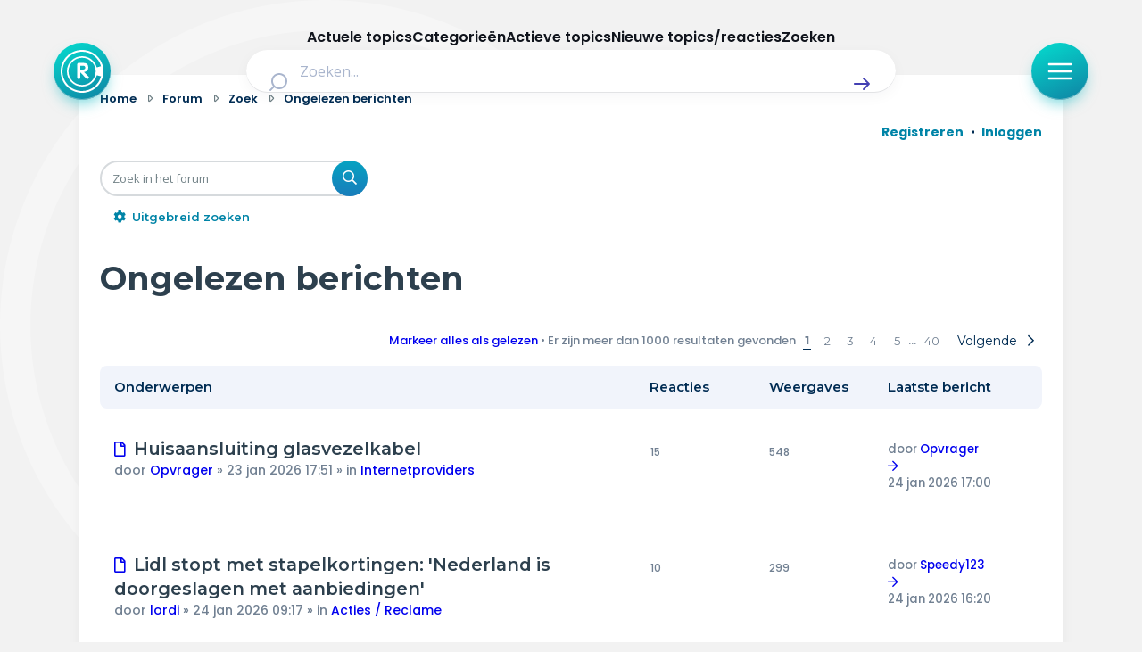

--- FILE ---
content_type: text/html; charset=UTF-8
request_url: https://radar-forum.avrotros.nl/search.php?search_id=unreadposts&sid=74eab4408473e1b92448e8936ba65d31
body_size: 26182
content:
<!DOCTYPE html>
<html dir="ltr" lang="nl-nl">
<head>
<meta charset="utf-8" />
<meta http-equiv="X-UA-Compatible" content="IE=edge">
<meta name="viewport" content="width=device-width, initial-scale=1" />

<title>Radar - Ongelezen berichten</title>



<!--
	phpBB style name: Metro v4.0.0
	Based on style:   prosilver (this is the default phpBB3 style)
	Original author:  Tom Beddard ( http://www.subBlue.com/ )
	Modified by:      PixelGoose Studio ( http://pixelgoose.com/ )
-->

<link href="./assets/css/font-awesome.min.css?assets_version=417" rel="stylesheet">
<link href="./styles/radar/theme/stylesheet.css?assets_version=417" rel="stylesheet">
<link href="./styles/radar/theme/nl/stylesheet.css?assets_version=417" rel="stylesheet">




<!--[if lte IE 9]>
	<link href="/styles/metro_bw/theme/tweaks.css?assets_version=417" rel="stylesheet">
<![endif]-->

<link href="//cookies.avrotros.nl" rel="dns-prefetch" />
<link href="//cookies.avrotros.nl" rel="preconnect" />
<link href="//ccm.npo.nl" rel="dns-prefetch" />
<link href="//ccm.npo.nl" rel="preconnect" />
<link href="//atconnect.npo.nl" rel="dns-prefetch" />
<link href="//atconnect.npo.nl" rel="preconnect" />
<link href="//fonts.googleapis.com" rel="dns-prefetch" />
<link href="//fonts.googleapis.com" rel="preconnect" />
<link href="//fonts.gstatic.com" rel="dns-prefetch" />
<link href="//fonts.gstatic.com" rel="preconnect" />
<link href="//tag.aticdn.net" rel="dns-prefetch" />
<link href="//tag.aticdn.net" rel="preconnect" />
<link href="//www.google-analytics.com" rel="dns-prefetch" />
<link href="//www.google-analytics.com" rel="preconnect" />
<link href="//www.googletagmanager.com" rel="dns-prefetch" />
<link href="//www.googletagmanager.com" rel="preconnect" />

<meta http-equiv="content-type" content="text/html; charset=UTF-8"/>
<meta http-equiv="content-style-type" content="text/css"/>
<meta http-equiv="content-language" content="nl-nl"/>
<meta http-equiv="imagetoolbar" content="no"/>
<meta name="resource-type" content="document"/>
<meta name="distribution" content="global"/>
<meta name="description" content="Radar Forum"/>
<meta name="viewport" content="width=device-width, initial-scale=1"/>
<!-- Open Graph data -->
<meta property="og:title"
      content="Ongelezen berichten - Radar"/>
<meta property="og:url" content="https://radar-forum.avrotros.nl/search.php?search_id=unreadposts"/>
<meta property="og:type" content="website"/>
<meta property="og:site_name" content="Radar"/>
<meta property="og:description" content="Radar Forum"/>
<meta property="og:image"
      content="https://radar-forum.avrotros.nl/styles/radar/theme/radarforum.jpg"/>
<!-- Twitter Card data -->
<meta name="twitter:card" content="summary"/>
<meta name="twitter:site" content="@avrotrosradar"/>
<meta name="twitter:title"
      content="Ongelezen berichten - Radar"/>
<meta name="twitter:description" content="Radar Forum"/>
<meta name="twitter:image"
      content="https://radar-forum.avrotros.nl/styles/radar/theme/radarforum.jpg"/>

<!-- Schema.org markup for Google+ -->
<meta itemprop="name"
      content="Ongelezen berichten - Radar"/>
<meta itemprop="description" content="Radar Forum"/>
<meta itemprop="image"
      content="https://radar-forum.avrotros.nl/styles/radar/theme/radarforum.jpg"/>
<!-- ./Schema.org markup for Google+ -->

<meta itemprop="avrotros-pageitem" content="Forum" />
<meta itemprop="avrotros-pagesubitem" content="search" />
<meta itemprop="avrotros-pagetitle" content="Ongelezen berichten" />



<meta itemprop="avrotros-domain" content="https://radar.avrotros.nl/" />
<meta itemprop="avrotros-programname" content="radar" />
<meta itemprop="avrotros-topic" content="Actualiteit" />
<meta itemprop="avrotros-medium" content="TV" />
<meta itemprop="avrotros-broadcast" content="NPO 1" />

<meta itemprop="avrotros-presenter" content="Antoinette Hertsenberg" />

<link rel="shortcut icon" href="https://radar.avrotros.nl/favicon.ico" type="image/x-icon">
<link rel="apple-touch-icon" sizes="180x180" href="https://radar.avrotros.nl/apple-touch-icon.png">
<link rel="apple-touch-icon" sizes="57x57" href="https://radar.avrotros.nl/apple-touch-icon-57x57.png">
<link rel="apple-touch-icon" sizes="72x72" href="https://radar.avrotros.nl/apple-touch-icon-72x72.png">
<link rel="apple-touch-icon" sizes="76x76" href="https://radar.avrotros.nl/apple-touch-icon-76x76.png">
<link rel="apple-touch-icon" sizes="114x114" href="https://radar.avrotros.nl/apple-touch-icon-114x114.png">
<link rel="apple-touch-icon" sizes="120x120" href="https://radar.avrotros.nl/apple-touch-icon-120x120.png">
<link rel="apple-touch-icon" sizes="144x144" href="https://radar.avrotros.nl/apple-touch-icon-144x144.png">
<link rel="apple-touch-icon" sizes="152x152" href="https://radar.avrotros.nl/apple-touch-icon-152x152.png">
<link rel="apple-touch-icon" sizes="180x180" href="https://radar.avrotros.nl/apple-touch-icon-180x180.png">

<meta name="msapplication-TileColor" content="#174255">
<meta name="theme-color" content="#174255">
<meta name="apple-mobile-web-app-title" content="radar">
<meta name="application-name" content="radar">
<meta name="apple-mobile-web-app-capable" content="yes">
<meta name="apple-mobile-web-app-status-bar-style" content="#174255">

<link href="/styles/radar/theme/radar.forum.css?assets_version=417" rel="stylesheet">
<link href="https://radar.avrotros.nl/assets/forum/forum-wrapper.css?assets_version=417" rel="stylesheet" type="text/css" media="screen, projection"/>

<script type="text/javascript"> (function () {
    var ccmWrapperElement = document.createElement('script');
    var organisation = 'AVROTROS';
    var site = 'avrotros.nl';
    var ccmWrapperVersion = 'v1.1';
    var ccmDomain = 'https://cookies.avrotros.nl';
    ccmWrapperElement.type = 'text/javascript'; ccmWrapperElement.crossOrigin = 'anonymous';
    ccmWrapperElement.src = ccmDomain + '/sites/' + organisation + '/' + site
        + '/ccm-wrapper_' + ccmWrapperVersion + '.js'; ccmWrapperElement.async = true;
    ccmWrapperElement.defer = ccmWrapperElement.async;
    var s = document.getElementsByTagName('script')[0]; s.parentNode.insertBefore(ccmWrapperElement, s); window.addEventListener('CCM_Wrapper_ready', function (e) {
        ccmWrapper.init(); }, false);
})(); </script>

<script type="text/javascript" src="https://hub.npo-data.nl/tags/tag.min.js" defer></script>

<!-- Google Web Fonts -->
<link href='//fonts.googleapis.com/css?family=Open+Sans:300,400,600' rel='stylesheet' type='text/css'>


</head>
<body id="phpbb" class="nojs notouch section-search ltr ">

<!-- Begin GTM/GA -->
<script type="text/plain" class="npo_cc_analytics">(function(w,d,s,l,i){w[l]=w[l]||[];w[l].push({'gtm.start':
new Date().getTime(),event:'gtm.js'});var f=d.getElementsByTagName(s)[0],
j=d.createElement(s),dl=l!='dataLayer'?'&l='+l:'';j.async=true;j.src=
'https://www.googletagmanager.com/gtm.js?id='+i+dl;f.parentNode.insertBefore(j,f);
})(window,document,'script','dataLayer','GTM-KC2SZMX');</script>
<!-- End GTM/GA -->

<script data-at-store="1" type="application/json">
    {"PianoAnalytics":{"configurations":{"site":"630224","collectDomain":"https:\/\/atconnect.npo.nl"},"pageDisplay":{"page":"ongelezen-berichten","page_chapter1":"forum","platform":"site","broadcaster":"avrotros","programma":"radar","theme":"actualiteit","contextID":"at_2046090","c_nmo_02":0,"page_chapter2":"ongelezen-berichten"}}}
</script>
<script>
    window._pac = window._pac || {};
    _pac.cookieDomain = ".avrotros.nl";
</script>

<script src="/ext/avrotros/at_analytics/styles/all/template/javascript/npo-tag-loader.js"></script>
<script>
loadNPOTag({
    pageName: 'ongelezen-berichten',
    brand: 'radar',
    brand_id: 630224,
    environment: 'prod',
    platform: 'site',
    content_context_id: 'AT_2046090',
    broadcasters: 'avrotros',
    program: 'radar',
    custom_label1: 'actualiteit',
    custom_label3: '',
    custom_label5: '',
    chapter_1: 'forum',
    chapter_2: 'ongelezen-berichten',
    chapter_3: '',
});
</script><!-- Forum: Header //-->
<div class="background-branding"></div>
<header>
    <nav class="top-bar">
        <div class="top-bar-wrapper">
            <a href="https://radar.avrotros.nl/" class="top-bar-logo-button" aria-label="Terug naar Home">
                 <span class=" top-bar-logo-icon">
                    <svg xmlns="http://www.w3.org/2000/svg" fill="none" viewBox="20 12 48 48">
                       <path fill="#fff" fill-rule="evenodd"
                             d="M44 12c13.255 0 24 10.745 24 24S57.255 60 44 60 20 49.255 20 36s10.745-24 24-24Zm0 2.008c-12.146 0-21.992 9.846-21.992 21.992S31.854 57.992 44 57.992c10.2 0 18.78-6.945 21.265-16.365l-4.784-1.235c-1.938 7.264-8.578 12.615-16.472 12.615-9.413 0-17.044-7.61-17.044-16.998 0-9.388 7.631-16.998 17.044-16.998 7.871 0 14.496 5.321 16.455 12.553l4.768-1.315C62.704 20.893 54.156 14.01 44 14.01Zm.005 6.747c-8.423 0-15.25 6.827-15.25 15.25 0 8.422 6.827 15.25 15.25 15.25 8.422 0 15.25-6.828 15.25-15.25 0-8.423-6.828-15.25-15.25-15.25Zm.732 5.79c.012.003.024.007.036.007l.772.03c.189.008.379.007.566.026.315.034.63.079.944.122.295.04.584.11.868.194.376.113.74.26 1.076.463.227.136.441.29.635.471.307.285.55.616.74.984.21.406.344.838.426 1.285.06.32.102.644.117.97.014.287.013.575.001.863a7.17 7.17 0 0 1-.157 1.274 4.453 4.453 0 0 1-.357 1.028c-.163.327-.37.626-.628.891a4.794 4.794 0 0 1-2.092 1.272 9.011 9.011 0 0 1-1.264.28c-.102.017-.204.027-.322.042.022.019.036.028.048.04l4.672 4.543c.202.196.414.384.579.614.136.19.231.4.276.629.015.075.024.152.036.228v.218l-.01.048c-.028.12-.045.245-.087.361-.097.267-.27.483-.484.67-.447.392-.971.539-1.56.466a1.276 1.276 0 0 1-.78-.392l-1.968-2.048c-1.577-1.64-3.154-3.28-4.73-4.922-.007-.007-.009-.018-.013-.028l-.015.011v.058l-.001 5.753c0 .082-.008.164-.019.245-.024.167-.1.317-.17.468-.129.277-.319.502-.595.648a1.88 1.88 0 0 1-.737.192c-.248.02-.497.017-.744-.02-.374-.057-.694-.2-.912-.525-.163-.243-.266-.501-.266-.798.001-4.978 0-9.957.002-14.935 0-.282.01-.564.075-.84.067-.284.205-.515.474-.654a1.58 1.58 0 0 1 .525-.157c.364-.048.73-.063 1.097-.064.832-.004 1.664-.004 2.496-.006.017 0 .033-.003.05-.005h1.4Zm-2.627 3.088h-.046v4.333h.047c1.03-.01 2.06.027 3.09-.027.228-.012.457-.042.683-.082.326-.057.639-.158.925-.327.163-.096.302-.218.4-.38a1.93 1.93 0 0 0 .24-.692c.058-.358.074-.717.033-1.078a1.843 1.843 0 0 0-.279-.818 1.65 1.65 0 0 0-.575-.546 2.653 2.653 0 0 0-.935-.31 7.229 7.229 0 0 0-1.018-.075c-.855-.002-1.71 0-2.565.002Z"
                             clip-rule="evenodd"></path>
                    </svg>
                 </span>
            </a>

            <div class="search-header">
                <form class="search-header-form" action="https://radar.avrotros.nl/zoeken" method="GET">
                    <div class="search-header-input-wrapper">
                        <label style="" for="search">
                            <span class="search-header-search-icon">
                                <svg viewBox="0 0 24 24" fill="none" xmlns="http://www.w3.org/2000/svg">
                                    <path fill-rule="evenodd" clip-rule="evenodd"
                                          d="M11 2C6.02944 2 2 6.02944 2 11C2 15.9706 6.02944 20 11 20C13.125 20 15.078 19.2635 16.6177 18.0319L20.2929 21.7071C20.6834 22.0976 21.3166 22.0976 21.7071 21.7071C22.0976 21.3166 22.0976 20.6834 21.7071 20.2929L18.0319 16.6177C19.2635 15.078 20 13.125 20 11C20 6.02944 15.9706 2 11 2ZM4 11C4 7.13401 7.13401 4 11 4C14.866 4 18 7.13401 18 11C18 14.866 14.866 18 11 18C7.13401 18 4 14.866 4 11Z"
                                          fill="currentColor"></path>
                                </svg>
                            </span>
                        </label>
                        <input type="hidden" name="size" value="n_10_n">
                        <input type="hidden" name="page" value="n_1_n">
                        <input id="search" name="q" type="text" placeholder="Zoeken..."
                               class="search-header-text-input">
                        <button type="submit" class="search-header-submit" aria-label="Zoek" role="button">
                            <span class="search-header-submit-icon">
                                <svg viewBox="0 0 24 24" fill="none" xmlns="http://www.w3.org/2000/svg">
                                    <path d="M14.7071 5.29289C14.3166 4.90237 13.6834 4.90237 13.2929 5.29289C12.9024 5.68342 12.9024 6.31658 13.2929 6.70711L17.5858 11H4C3.44772 11 3 11.4477 3 12C3 12.5523 3.44772 13 4 13H17.5858L13.2929 17.2929C12.9024 17.6834 12.9024 18.3166 13.2929 18.7071C13.6834 19.0976 14.3166 19.0976 14.7071 18.7071L20.7071 12.7071C21.0976 12.3166 21.0976 11.6834 20.7071 11.2929L14.7071 5.29289Z"
                                          fill="currentColor"></path>
                                </svg>
                            </span>
                        </button>
                    </div>
                </form>
            </div>

            <div class="top-bar-menu-button-wrapper js-menu-button">
                <button class="top-bar-menu-button">
                    <span class="top-bar-menu-button-icon">
                        <svg viewBox="0 0 24 24" fill="none" xmlns="http://www.w3.org/2000/svg">
                            <path fill-rule="evenodd" clip-rule="evenodd"
                                  d="M2 12C2 11.4477 2.44772 11 3 11H21C21.5523 11 22 11.4477 22 12C22 12.5523 21.5523 13 21 13H3C2.44772 13 2 12.5523 2 12Z"
                                  fill="currentColor"></path>
                            <path fill-rule="evenodd" clip-rule="evenodd"
                                  d="M2 6C2 5.44772 2.44772 5 3 5H21C21.5523 5 22 5.44772 22 6C22 6.55228 21.5523 7 21 7H3C2.44772 7 2 6.55228 2 6Z"
                                  fill="currentColor"></path>
                            <path fill-rule="evenodd" clip-rule="evenodd"
                                  d="M2 18C2 17.4477 2.44772 17 3 17H21C21.5523 17 22 17.4477 22 18C22 18.5523 21.5523 19 21 19H3C2.44772 19 2 18.5523 2 18Z"
                                  fill="currentColor"></path>
                        </svg>
                    </span>
                </button>
            </div>
        </div>

    </nav>
    <div class="overlay-menu js-overlay-menu">
        <div class="overlay-menu-backdrop"></div>
        <div class="close-menu js-close-menu-button">
          <span class="close-menu-icon">
          <svg viewBox="0 0 24 24" fill="none" xmlns="http://www.w3.org/2000/svg">
            <path d="M17.7071 7.70711C18.0976 7.31658 18.0976 6.68342 17.7071 6.29289C17.3166 5.90237 16.6834 5.90237 16.2929 6.29289L12 10.5858L7.70711 6.29289C7.31658 5.90237 6.68342 5.90237 6.29289 6.29289C5.90237 6.68342 5.90237 7.31658 6.29289 7.70711L10.5858 12L6.29289 16.2929C5.90237 16.6834 5.90237 17.3166 6.29289 17.7071C6.68342 18.0976 7.31658 18.0976 7.70711 17.7071L12 13.4142L16.2929 17.7071C16.6834 18.0976 17.3166 18.0976 17.7071 17.7071C18.0976 17.3166 18.0976 16.6834 17.7071 16.2929L13.4142 12L17.7071 7.70711Z"
                  fill="currentColor"></path>
            </svg>
          </span>
        </div>
        <div class="menu">
            <div class="menu-navigation">
                <ul class="menu-navigation-items">
                    <li class="menu-navigation-item">
                        <a href="https://radar.avrotros.nl" class="menu-item-button is--large">
                            Home
                            <span class="menu-button-arrow-icon">
                    <svg cl width="24" height="24" viewBox="0 0 24 24" fill="none" xmlns="http://www.w3.org/2000/svg">
                      <path d="M4 12H20M20 12L14 6M20 12L14 18" stroke="currentColor" stroke-width="2"
                            stroke-linecap="round" stroke-linejoin="round"/>
                    </svg>
                  </span>
                        </a>
                    </li>
                    <li class="menu-navigation-item">
                        <a href="https://radar.avrotros.nl/actueel" class="menu-item-button is--large">
                            Actueel
                            <span class="menu-button-arrow-icon">
                    <svg cl width="24" height="24" viewBox="0 0 24 24" fill="none" xmlns="http://www.w3.org/2000/svg">
                      <path d="M4 12H20M20 12L14 6M20 12L14 18" stroke="currentColor" stroke-width="2"
                            stroke-linecap="round" stroke-linejoin="round"/>
                    </svg>
                  </span>
                        </a>
                    </li>
                    <li class="menu-navigation-item">
                        <a href="https://radar.avrotros.nl/uitzendingen" class="menu-item-button is--large">
                            Uitzendingen
                            <span class="menu-button-arrow-icon">
                    <svg cl width="24" height="24" viewBox="0 0 24 24" fill="none" xmlns="http://www.w3.org/2000/svg">
                      <path d="M4 12H20M20 12L14 6M20 12L14 18" stroke="currentColor" stroke-width="2"
                            stroke-linecap="round" stroke-linejoin="round"/>
                    </svg>
                  </span>
                        </a>
                    </li>
                    <li class="menu-navigation-item">
                        <a href="https://radar.avrotros.nl/panel" class="menu-item-button is--large">Radar panel
                            <span class="menu-button-arrow-icon">
                    <svg cl width="24" height="24" viewBox="0 0 24 24" fill="none" xmlns="http://www.w3.org/2000/svg">
                      <path d="M4 12H20M20 12L14 6M20 12L14 18" stroke="currentColor" stroke-width="2"
                            stroke-linecap="round" stroke-linejoin="round"/>
                    </svg>
                  </span>
                        </a>
                    </li>
                    <li class="menu-navigation-item">
                        <a class="menu-item-button is--large is--active">Forum
                            <span class="menu-button-arrow-icon">
                    <svg cl width="24" height="24" viewBox="0 0 24 24" fill="none" xmlns="http://www.w3.org/2000/svg">
                      <path d="M4 12H20M20 12L14 6M20 12L14 18" stroke="currentColor" stroke-width="2"
                            stroke-linecap="round" stroke-linejoin="round"/>
                    </svg>
                  </span>
                        </a>
                    </li>
                </ul>
            </div>

            <div class="menu-themes">
                <h3 class="menu-themes-title">Thema's</h3>
                <ul class="menu-themes-items">
                    <li class="menu-themes-item">
                        <a href="https://radar.avrotros.nl/thema/vrije-tijd-en-vervoer-1"
                           class="menu-item-button">
                  <span class="menu-button-theme-icon">
                    <svg width="24" height="24" viewBox="0 0 24 24" fill="none" xmlns="http://www.w3.org/2000/svg">
                      <path opacity="0.12"
                            d="M12 14.3C12 14.02 12 13.88 12.0545 13.773C12.1024 13.6789 12.1789 13.6024 12.273 13.5545C12.38 13.5 12.52 13.5 12.8 13.5H17.7C17.98 13.5 18.12 13.5 18.227 13.5545C18.3211 13.6024 18.3976 13.6789 18.4455 13.773C18.5 13.88 18.5 14.02 18.5 14.3V16.7C18.5 16.98 18.5 17.12 18.4455 17.227C18.3976 17.3211 18.3211 17.3976 18.227 17.4455C18.12 17.5 17.98 17.5 17.7 17.5H12.8C12.52 17.5 12.38 17.5 12.273 17.4455C12.1789 17.3976 12.1024 17.3211 12.0545 17.227C12 17.12 12 16.98 12 16.7V14.3Z"
                            fill="currentColor"></path>
                      <path d="M8 21V7C8 6.07003 8 5.60504 8.10222 5.22354C8.37962 4.18827 9.18827 3.37962 10.2235 3.10222C10.605 3 11.07 3 12 3C12.93 3 13.395 3 13.7765 3.10222C14.8117 3.37962 15.6204 4.18827 15.8978 5.22354C16 5.60504 16 6.07003 16 7V13.5M16 17.5V21M6.8 21H17.2C18.8802 21 19.7202 21 20.362 20.673C20.9265 20.3854 21.3854 19.9265 21.673 19.362C22 18.7202 22 17.8802 22 16.2V11.8C22 10.1198 22 9.27976 21.673 8.63803C21.3854 8.07354 20.9265 7.6146 20.362 7.32698C19.7202 7 18.8802 7 17.2 7H6.8C5.11984 7 4.27976 7 3.63803 7.32698C3.07354 7.6146 2.6146 8.07354 2.32698 8.63803C2 9.27976 2 10.1198 2 11.8V16.2C2 17.8802 2 18.7202 2.32698 19.362C2.6146 19.9265 3.07354 20.3854 3.63803 20.673C4.27976 21 5.11984 21 6.8 21ZM12.8 17.5H17.7C17.98 17.5 18.12 17.5 18.227 17.4455C18.3211 17.3976 18.3976 17.3211 18.4455 17.227C18.5 17.12 18.5 16.98 18.5 16.7V14.3C18.5 14.02 18.5 13.88 18.4455 13.773C18.3976 13.6789 18.3211 13.6024 18.227 13.5545C18.12 13.5 17.98 13.5 17.7 13.5H12.8C12.52 13.5 12.38 13.5 12.273 13.5545C12.1789 13.6024 12.1024 13.6789 12.0545 13.773C12 13.88 12 14.02 12 14.3V16.7C12 16.98 12 17.12 12.0545 17.227C12.1024 17.3211 12.1789 17.3976 12.273 17.4455C12.38 17.5 12.52 17.5 12.8 17.5Z"
                            stroke="currentColor" stroke-width="2" stroke-linecap="round"
                            stroke-linejoin="round"></path>
                      </svg>
                  </span>
                            <span class="menu-item-button-label">Vrije tijd & vervoer</span>
                            <span class="menu-button-arrow-icon">
                    <svg cl width="24" height="24" viewBox="0 0 24 24" fill="none" xmlns="http://www.w3.org/2000/svg">
                      <path d="M4 12H20M20 12L14 6M20 12L14 18" stroke="currentColor" stroke-width="2"
                            stroke-linecap="round" stroke-linejoin="round"/>
                    </svg>
                  </span>
                        </a>
                    </li>
                    <li class="menu-themes-item">
                        <a href="https://radar.avrotros.nl/thema/wonen-en-energie-2" class="menu-item-button">
                  <span class="menu-button-theme-icon">
                    <svg width="24" height="24" viewBox="0 0 24 24" fill="none" xmlns="http://www.w3.org/2000/svg">
                      <path opacity="0.12" d="M15 14H9V21H15V14Z" fill="currentColor"></path>
                      <path d="M15 21V15.6C15 15.0399 15 14.7599 14.891 14.546C14.7951 14.3578 14.6422 14.2049 14.454 14.109C14.2401 14 13.9601 14 13.4 14H10.6C10.0399 14 9.75992 14 9.54601 14.109C9.35785 14.2049 9.20487 14.3578 9.10899 14.546C9 14.7599 9 15.0399 9 15.6V21M3 7C3 8.65685 4.34315 10 6 10C7.65685 10 9 8.65685 9 7C9 8.65685 10.3431 10 12 10C13.6569 10 15 8.65685 15 7C15 8.65685 16.3431 10 18 10C19.6569 10 21 8.65685 21 7M6.2 21H17.8C18.9201 21 19.4802 21 19.908 20.782C20.2843 20.5903 20.5903 20.2843 20.782 19.908C21 19.4802 21 18.9201 21 17.8V6.2C21 5.0799 21 4.51984 20.782 4.09202C20.5903 3.71569 20.2843 3.40973 19.908 3.21799C19.4802 3 18.9201 3 17.8 3H6.2C5.0799 3 4.51984 3 4.09202 3.21799C3.71569 3.40973 3.40973 3.71569 3.21799 4.09202C3 4.51984 3 5.07989 3 6.2V17.8C3 18.9201 3 19.4802 3.21799 19.908C3.40973 20.2843 3.71569 20.5903 4.09202 20.782C4.51984 21 5.07989 21 6.2 21Z"
                            stroke="currentColor" stroke-width="2" stroke-linecap="round"
                            stroke-linejoin="round"></path>
                    </svg>
                  </span>
                            <span class="menu-item-button-label">Wonen & energie</span>
                            <span class="menu-button-arrow-icon">
                    <svg cl width="24" height="24" viewBox="0 0 24 24" fill="none" xmlns="http://www.w3.org/2000/svg">
                      <path d="M4 12H20M20 12L14 6M20 12L14 18" stroke="currentColor" stroke-width="2"
                            stroke-linecap="round" stroke-linejoin="round"/>
                    </svg>
                  </span>
                        </a>
                    </li>
                    <li class="menu-themes-item">
                        <a href="https://radar.avrotros.nl/thema/voeding-en-gezondheid-3"
                           class="menu-item-button">
                  <span class="menu-button-theme-icon">
                    <svg width="24" height="24" viewBox="0 0 24 24" fill="none" xmlns="http://www.w3.org/2000/svg">
                    <path opacity="0.12" fill-rule="evenodd" clip-rule="evenodd"
                          d="M11.9932 5.13581C9.9938 2.7984 6.65975 2.16964 4.15469 4.31001C1.64964 6.45038 1.29697 10.029 3.2642 12.5604C4.75009 14.4724 8.97129 18.311 10.948 20.0749C11.3114 20.3991 11.4931 20.5613 11.7058 20.6251C11.8905 20.6805 12.0958 20.6805 12.2805 20.6251C12.4932 20.5613 12.6749 20.3991 13.0383 20.0749C15.015 18.311 19.2362 14.4724 20.7221 12.5604C22.6893 10.029 22.3797 6.42787 19.8316 4.31001C17.2835 2.19216 13.9925 2.7984 11.9932 5.13581Z"
                          fill="currentColor"></path>
                    <path d="M15.5 11.5H14.5L13 14.5L11 8.5L9.5 11.5H8.5M11.9932 5.13581C9.9938 2.7984 6.65975 2.16964 4.15469 4.31001C1.64964 6.45038 1.29697 10.029 3.2642 12.5604C4.75009 14.4724 8.97129 18.311 10.948 20.0749C11.3114 20.3991 11.4931 20.5613 11.7058 20.6251C11.8905 20.6805 12.0958 20.6805 12.2805 20.6251C12.4932 20.5613 12.6749 20.3991 13.0383 20.0749C15.015 18.311 19.2362 14.4724 20.7221 12.5604C22.6893 10.029 22.3797 6.42787 19.8316 4.31001C17.2835 2.19216 13.9925 2.7984 11.9932 5.13581Z"
                          stroke="currentColor" stroke-width="2" stroke-linecap="round" stroke-linejoin="round"></path>
                    </svg>
                  </span>
                            <span class="menu-item-button-label">Voeding & gezondheid</span>
                            <span class="menu-button-arrow-icon">
                    <svg cl width="24" height="24" viewBox="0 0 24 24" fill="none" xmlns="http://www.w3.org/2000/svg">
                      <path d="M4 12H20M20 12L14 6M20 12L14 18" stroke="currentColor" stroke-width="2"
                            stroke-linecap="round" stroke-linejoin="round"/>
                    </svg>
                  </span>
                        </a>
                    </li>
                    <li class="menu-themes-item">
                        <a href="https://radar.avrotros.nl/thema/tech-en-electronica-4" class="menu-item-button">
                  <span class="menu-button-theme-icon">
                    <svg width="24" height="24" viewBox="0 0 24 24" fill="none" xmlns="http://www.w3.org/2000/svg">
                    <path opacity="0.12"
                          d="M9 10.6C9 10.0399 9 9.75992 9.10899 9.54601C9.20487 9.35785 9.35785 9.20487 9.54601 9.10899C9.75992 9 10.0399 9 10.6 9H13.4C13.9601 9 14.2401 9 14.454 9.10899C14.6422 9.20487 14.7951 9.35785 14.891 9.54601C15 9.75992 15 10.0399 15 10.6V13.4C15 13.9601 15 14.2401 14.891 14.454C14.7951 14.6422 14.6422 14.7951 14.454 14.891C14.2401 15 13.9601 15 13.4 15H10.6C10.0399 15 9.75992 15 9.54601 14.891C9.35785 14.7951 9.20487 14.6422 9.10899 14.454C9 14.2401 9 13.9601 9 13.4V10.6Z"
                          fill="currentColor"></path>
                    <path d="M9 2V4M15 2V4M9 20V22M15 20V22M20 9H22M20 14H22M2 9H4M2 14H4M8.8 20H15.2C16.8802 20 17.7202 20 18.362 19.673C18.9265 19.3854 19.3854 18.9265 19.673 18.362C20 17.7202 20 16.8802 20 15.2V8.8C20 7.11984 20 6.27976 19.673 5.63803C19.3854 5.07354 18.9265 4.6146 18.362 4.32698C17.7202 4 16.8802 4 15.2 4H8.8C7.11984 4 6.27976 4 5.63803 4.32698C5.07354 4.6146 4.6146 5.07354 4.32698 5.63803C4 6.27976 4 7.11984 4 8.8V15.2C4 16.8802 4 17.7202 4.32698 18.362C4.6146 18.9265 5.07354 19.3854 5.63803 19.673C6.27976 20 7.11984 20 8.8 20ZM10.6 15H13.4C13.9601 15 14.2401 15 14.454 14.891C14.6422 14.7951 14.7951 14.6422 14.891 14.454C15 14.2401 15 13.9601 15 13.4V10.6C15 10.0399 15 9.75992 14.891 9.54601C14.7951 9.35785 14.6422 9.20487 14.454 9.10899C14.2401 9 13.9601 9 13.4 9H10.6C10.0399 9 9.75992 9 9.54601 9.10899C9.35785 9.20487 9.20487 9.35785 9.10899 9.54601C9 9.75992 9 10.0399 9 10.6V13.4C9 13.9601 9 14.2401 9.10899 14.454C9.20487 14.6422 9.35785 14.7951 9.54601 14.891C9.75992 15 10.0399 15 10.6 15Z"
                          stroke="currentColor" stroke-width="2" stroke-linecap="round" stroke-linejoin="round"></path>
                    </svg>
                  </span>
                            <span class="menu-item-button-label">Tech & electronica</span>
                            <span class="menu-button-arrow-icon">
                    <svg cl width="24" height="24" viewBox="0 0 24 24" fill="none" xmlns="http://www.w3.org/2000/svg">
                      <path d="M4 12H20M20 12L14 6M20 12L14 18" stroke="currentColor" stroke-width="2"
                            stroke-linecap="round" stroke-linejoin="round"/>
                    </svg>
                  </span>
                        </a>
                    </li>
                    <li class="menu-themes-item">
                        <a href="https://radar.avrotros.nl/thema/geld-en-verzekeringen-5"
                           class="menu-item-button">
                  <span class="menu-button-theme-icon">
                    <svg width="24" height="24" viewBox="0 0 24 24" fill="none" xmlns="http://www.w3.org/2000/svg">
                      <path opacity="0.12"
                            d="M8 22C11.3137 22 14 19.3137 14 16C14 12.6863 11.3137 10 8 10C4.68629 10 2 12.6863 2 16C2 19.3137 4.68629 22 8 22Z"
                            fill="currentColor"></path>
                      <path d="M6 6L8 4M8 4L6 2M8 4H6C3.79086 4 2 5.79086 2 8M18 18L16 20M16 20L18 22M16 20H18C20.2091 20 22 18.2091 22 16M13.4172 13.4172C14.1994 13.7908 15.0753 14 16 14C19.3137 14 22 11.3137 22 8C22 4.68629 19.3137 2 16 2C12.6863 2 10 4.68629 10 8C10 8.92472 10.2092 9.80057 10.5828 10.5828M14 16C14 19.3137 11.3137 22 8 22C4.68629 22 2 19.3137 2 16C2 12.6863 4.68629 10 8 10C11.3137 10 14 12.6863 14 16Z"
                            stroke="currentColor" stroke-width="2" stroke-linecap="round"
                            stroke-linejoin="round"></path>
                      </svg>
                  </span>
                            <span class="menu-item-button-label">Geld & verzekeringen</span>
                            <span class="menu-button-arrow-icon">
                    <svg cl width="24" height="24" viewBox="0 0 24 24" fill="none" xmlns="http://www.w3.org/2000/svg">
                      <path d="M4 12H20M20 12L14 6M20 12L14 18" stroke="currentColor" stroke-width="2"
                            stroke-linecap="round" stroke-linejoin="round"/>
                    </svg>
                  </span>
                        </a>
                    </li>
                    <li class="menu-themes-item">
                        <a href="https://radar.avrotros.nl/thema/winkels-en-producten-6" class="menu-item-button">
                  <span class="menu-button-theme-icon">
                    <svg width="24" height="24" viewBox="0 0 24 24" fill="none" xmlns="http://www.w3.org/2000/svg">
                      <path opacity="0.12"
                            d="M17.352 16.5H8.79409C7.80393 16.5 7.30885 16.5 6.91134 16.3174C6.56107 16.1564 6.26476 15.8977 6.05808 15.5723C5.82353 15.2031 5.75679 14.7125 5.6233 13.7314L4.57141 6H21.0332C21.365 6 21.5308 6 21.6475 6.06802C21.7499 6.12768 21.8278 6.22177 21.8672 6.3335C21.9122 6.46087 21.8812 6.62381 21.8191 6.94969L20.4955 13.8988C20.3191 14.8247 20.2309 15.2876 19.9923 15.6342C19.7818 15.9398 19.4905 16.1809 19.1509 16.3304C18.7658 16.5 18.2945 16.5 17.352 16.5Z"
                            fill="currentColor"></path>
                      <path d="M2 2H3.30616C3.55218 2 3.67519 2 3.77418 2.04524C3.86142 2.08511 3.93535 2.14922 3.98715 2.22995C4.04593 2.32154 4.06333 2.44332 4.09812 2.68686L4.57143 6M4.57143 6L5.62332 13.7314C5.75681 14.7125 5.82355 15.2031 6.0581 15.5723C6.26478 15.8977 6.56108 16.1564 6.91135 16.3174C7.30886 16.5 7.80394 16.5 8.79411 16.5H17.352C18.2945 16.5 18.7658 16.5 19.151 16.3304C19.4905 16.1809 19.7818 15.9398 19.9923 15.6342C20.2309 15.2876 20.3191 14.8247 20.4955 13.8988L21.8191 6.94969C21.8812 6.62381 21.9122 6.46087 21.8672 6.3335C21.8278 6.22177 21.7499 6.12768 21.6475 6.06802C21.5308 6 21.365 6 21.0332 6H4.57143ZM10 21C10 21.5523 9.55228 22 9 22C8.44772 22 8 21.5523 8 21C8 20.4477 8.44772 20 9 20C9.55228 20 10 20.4477 10 21ZM18 21C18 21.5523 17.5523 22 17 22C16.4477 22 16 21.5523 16 21C16 20.4477 16.4477 20 17 20C17.5523 20 18 20.4477 18 21Z"
                            stroke="currentColor" stroke-width="2" stroke-linecap="round"
                            stroke-linejoin="round"></path>
                      </svg>
                  </span>
                            <span class="menu-item-button-label">Winkels & producten </span>
                            <span class="menu-button-arrow-icon">
                    <svg cl width="24" height="24" viewBox="0 0 24 24" fill="none" xmlns="http://www.w3.org/2000/svg">
                      <path d="M4 12H20M20 12L14 6M20 12L14 18" stroke="currentColor" stroke-width="2"
                            stroke-linecap="round" stroke-linejoin="round"/>
                    </svg>
                  </span>
                        </a>
                    </li>
                    <li class="menu-themes-item">
                        <a href="https://radar.avrotros.nl/thema/onderwijs-en-jeugd-7" class="menu-item-button">
                  <span class="menu-button-theme-icon">
                    <svg width="24" height="24" viewBox="0 0 24 24" fill="none" xmlns="http://www.w3.org/2000/svg">
<path opacity="0.12" d="M12.3578 3.67895C12.2266 3.61336 12.161 3.58056 12.0922 3.56766C12.0313 3.55622 11.9687 3.55622 11.9078 3.56766C11.839 3.58056 11.7734 3.61336 11.6422 3.67895L2 8.50006L11.6422 13.3212C11.7734 13.3868 11.839 13.4196 11.9078 13.4325C11.9687 13.4439 12.0313 13.4439 12.0922 13.4325C12.161 13.4196 12.2266 13.3868 12.3578 13.3212L22 8.50006L12.3578 3.67895Z" fill="currentColor"></path>
<path d="M17 14.5001V11.4945C17 11.315 17 11.2253 16.9727 11.146C16.9485 11.076 16.9091 11.0122 16.8572 10.9592C16.7986 10.8993 16.7183 10.8592 16.5578 10.779L12 8.50006M4 9.50006V16.3067C4 16.6786 4 16.8645 4.05802 17.0274C4.10931 17.1713 4.1929 17.3016 4.30238 17.4082C4.42622 17.5287 4.59527 17.6062 4.93335 17.7612L11.3334 20.6945C11.5786 20.8069 11.7012 20.8631 11.8289 20.8853C11.9421 20.9049 12.0579 20.9049 12.1711 20.8853C12.2988 20.8631 12.4214 20.8069 12.6666 20.6945L19.0666 17.7612C19.4047 17.6062 19.5738 17.5287 19.6976 17.4082C19.8071 17.3016 19.8907 17.1713 19.942 17.0274C20 16.8645 20 16.6786 20 16.3067V9.50006M2 8.50006L11.6422 3.67895C11.7734 3.61336 11.839 3.58056 11.9078 3.56766C11.9687 3.55622 12.0313 3.55622 12.0922 3.56766C12.161 3.58056 12.2266 3.61336 12.3578 3.67895L22 8.50006L12.3578 13.3212C12.2266 13.3868 12.161 13.4196 12.0922 13.4325C12.0313 13.4439 11.9687 13.4439 11.9078 13.4325C11.839 13.4196 11.7734 13.3868 11.6422 13.3212L2 8.50006Z" stroke="currentColor" stroke-width="2" stroke-linecap="round" stroke-linejoin="round"></path>
</svg>
                  </span>
                            <span class="menu-item-button-label">Onderwijs & jeugd</span>
                            <span class="menu-button-arrow-icon">
                    <svg cl width="24" height="24" viewBox="0 0 24 24" fill="none" xmlns="http://www.w3.org/2000/svg">
                      <path d="M4 12H20M20 12L14 6M20 12L14 18" stroke="currentColor" stroke-width="2"
                            stroke-linecap="round" stroke-linejoin="round"/>
                    </svg>
                  </span>
                        </a>
                    </li>
                    <li class="menu-themes-item">
                        <a href="https://radar.avrotros.nl/thema/klimaat-en-duurzaamheid-8"
                           class="menu-item-button">
                  <span class="menu-button-theme-icon">
                    <svg width="24" height="24" viewBox="0 0 24 24" fill="none" xmlns="http://www.w3.org/2000/svg">
                        <g opacity="0.12">
                        <path d="M14.5718 18C14.7284 18 14.8066 18 14.8777 17.9784C14.9406 17.9593 14.9991 17.928 15.0499 17.8863C15.1072 17.8391 15.1507 17.774 15.2375 17.6438L16.4665 15.8002C16.6497 15.5255 16.7413 15.3881 16.7496 15.2537C16.7569 15.1358 16.7222 15.0191 16.6517 14.9243C16.5713 14.8163 16.4195 14.7512 16.116 14.6211L13.5 13.5L12.6582 13.2194C12.4248 13.1416 12.3081 13.1027 12.1999 13.1143C12.1045 13.1246 12.0141 13.162 11.9395 13.2222C11.8547 13.2905 11.7997 13.4005 11.6897 13.6206L11.1482 14.7036C11.0935 14.813 11.0661 14.8677 11.0528 14.9253C11.0409 14.9764 11.0372 15.0291 11.0417 15.0814C11.0468 15.1403 11.0661 15.1983 11.1048 15.3144L11.8177 17.453C11.8832 17.6497 11.916 17.7481 11.9768 17.8208C12.0305 17.885 12.0995 17.9347 12.1774 17.9653C12.2656 18 12.3693 18 12.5766 18H14.5718Z" fill="currentColor"></path>
                        <path d="M14.2705 2.94489C14.2864 2.70595 14.2944 2.58649 14.2533 2.48202C14.2187 2.39431 14.1505 2.30817 14.0731 2.25444C13.9808 2.19044 13.8712 2.17222 13.652 2.13579C13.1147 2.04647 12.5629 2 12.0002 2C8.3482 2 5.15345 3.95764 3.40807 6.88077C3.29253 7.07429 3.23476 7.17104 3.22437 7.28412C3.21565 7.37902 3.2384 7.48784 3.28442 7.57129C3.33925 7.67074 3.43806 7.74131 3.63567 7.88246L7.3642 10.5457C7.58733 10.705 7.69889 10.7847 7.81565 10.8031C7.91839 10.8192 8.02361 10.8029 8.11666 10.7565C8.22241 10.7037 8.30467 10.594 8.46919 10.3747L9.37529 9.16652C9.42182 9.10448 9.44508 9.07347 9.47242 9.04671C9.4967 9.02295 9.52333 9.00173 9.55191 8.98338C9.5841 8.9627 9.61953 8.94696 9.69038 8.91546L13.559 7.19609C13.7193 7.12482 13.7995 7.08918 13.86 7.03352C13.9135 6.9843 13.9556 6.924 13.9834 6.85684C14.0148 6.78091 14.0206 6.69336 14.0323 6.51826L14.2705 2.94489Z" fill="currentColor"></path>
                        </g>
                        <path d="M3.07598 7.48282L7.36402 10.5457C7.58715 10.705 7.69872 10.7847 7.81548 10.8031C7.91821 10.8192 8.02343 10.8029 8.11648 10.7565C8.22223 10.7037 8.30449 10.594 8.46901 10.3747L9.37511 9.16652C9.42164 9.10448 9.4449 9.07347 9.47224 9.04671C9.49652 9.02295 9.52315 9.00173 9.55173 8.98338C9.58392 8.9627 9.61935 8.94696 9.6902 8.91546L13.5588 7.19609C13.7192 7.12482 13.7993 7.08918 13.8598 7.03352C13.9133 6.9843 13.9554 6.924 13.9832 6.85684C14.0146 6.78091 14.0204 6.69336 14.0321 6.51826L14.3154 2.2694M13.5 13.5L16.116 14.6211C16.4195 14.7512 16.5713 14.8163 16.6517 14.9243C16.7222 15.0191 16.7569 15.1358 16.7496 15.2537C16.7413 15.3881 16.6497 15.5255 16.4665 15.8002L15.2375 17.6438C15.1507 17.774 15.1072 17.8391 15.0499 17.8863C14.9991 17.928 14.9406 17.9593 14.8777 17.9784C14.8067 18 14.7284 18 14.5719 18H12.5766C12.3693 18 12.2656 18 12.1774 17.9653C12.0995 17.9347 12.0305 17.885 11.9768 17.8208C11.916 17.7481 11.8832 17.6497 11.8177 17.453L11.1048 15.3144C11.0661 15.1983 11.0468 15.1403 11.0417 15.0814C11.0372 15.0291 11.0409 14.9764 11.0528 14.9253C11.0662 14.8677 11.0935 14.813 11.1482 14.7036L11.6897 13.6206C11.7997 13.4005 11.8547 13.2905 11.9395 13.2222C12.0141 13.162 12.1046 13.1246 12.1999 13.1143C12.3081 13.1027 12.4248 13.1416 12.6582 13.2194L13.5 13.5ZM22 12C22 17.5228 17.5228 22 12 22C6.47715 22 2 17.5228 2 12C2 6.47715 6.47715 2 12 2C17.5228 2 22 6.47715 22 12Z" stroke="currentColor" stroke-width="2" stroke-linecap="round" stroke-linejoin="round"></path>
                        </svg>
                  </span>
                            <span class="menu-item-button-label">Klimaat & duuzaamheid</span>
                            <span class="menu-button-arrow-icon">
                    <svg cl width="24" height="24" viewBox="0 0 24 24" fill="none" xmlns="http://www.w3.org/2000/svg">
                      <path d="M4 12H20M20 12L14 6M20 12L14 18" stroke="currentColor" stroke-width="2"
                            stroke-linecap="round" stroke-linejoin="round"/>
                    </svg>
                  </span>
                        </a>
                    </li>
                </ul>
            </div>

            <div class="menu-socials">
                <a rel="noopener noreferrer" href="https://www.facebook.com/AVROTROSRadar" class="social-icon"
                   target="_blank">
              <span class="social-icon-icon">
                <svg xmlns="http://www.w3.org/2000/svg" fill="none" viewBox="0 0 100 100">
                  <rect width="100" height="100" fill="#337FFF" rx="50"></rect>
                  <path fill="#fff"
                        d="m61.233 53.123 1.425-9.044h-8.777v-5.88c0-2.473 1.226-4.89 5.144-4.89h4.046v-7.701A49.087 49.087 0 0 0 55.947 25c-7.224 0-11.94 4.339-11.94 12.182v6.897H36v9.044h8.007V75h9.874V53.123h7.352Z"></path>
                </svg>
              </span>
                </a>
                <a rel="noopener noreferrer" href="https://www.instagram.com/radar.avrotros/" class="social-icon"
                   target="_blank">
              <span class="social-icon-icon">
                  <svg xmlns="http://www.w3.org/2000/svg" fill="none" viewBox="0 0 100 100">
                    <rect width="100" height="100" fill="url(#instagram)" rx="50"></rect>
                    <path fill="#fff"
                          d="M41.215 50.304c0-5.026 4.076-9.102 9.105-9.102 5.03 0 9.108 4.076 9.108 9.102 0 5.026-4.078 9.102-9.108 9.102-5.029 0-9.105-4.076-9.105-9.102Zm-4.923 0c0 7.743 6.28 14.02 14.028 14.02s14.029-6.277 14.029-14.02c0-7.743-6.28-14.02-14.029-14.02-7.748 0-14.028 6.277-14.028 14.02Zm25.334-14.576a3.276 3.276 0 0 0 3.917 3.215 3.28 3.28 0 0 0 2.577-2.573 3.275 3.275 0 0 0-3.214-3.917h-.002a3.28 3.28 0 0 0-3.278 3.275Zm-22.343 36.8c-2.664-.12-4.111-.564-5.074-.939-1.275-.496-2.185-1.087-3.142-2.042-.957-.955-1.55-1.864-2.044-3.138-.375-.961-.818-2.409-.94-5.07-.132-2.879-.158-3.743-.158-11.035 0-7.291.028-8.153.159-11.034.12-2.662.568-4.106.94-5.07.496-1.275 1.087-2.185 2.043-3.141.956-.956 1.865-1.548 3.142-2.042.962-.375 2.41-.819 5.074-.94 2.88-.132 3.745-.158 11.037-.158 7.293 0 8.159.028 11.041.158 2.664.122 4.109.568 5.074.94 1.275.494 2.185 1.087 3.142 2.042.957.955 1.547 1.866 2.044 3.14.375.962.818 2.41.94 5.071.132 2.88.158 3.743.158 11.034 0 7.292-.026 8.154-.159 11.034-.12 2.662-.567 4.11-.94 5.07-.496 1.275-1.087 2.185-2.043 3.14-.956.953-1.867 1.545-3.142 2.041-.962.375-2.41.819-5.074.94-2.88.132-3.745.159-11.04.159-7.296 0-8.16-.027-11.038-.16Zm-.226-49.363c-2.909.133-4.896.594-6.632 1.269-1.797.697-3.319 1.632-4.84 3.149-1.52 1.517-2.453 3.04-3.15 4.837-.676 1.735-1.137 3.72-1.27 6.627C23.032 41.958 23 42.89 23 50.304c0 7.415.03 8.346.166 11.257.132 2.907.593 4.892 1.268 6.627.698 1.796 1.631 3.32 3.152 4.837 1.52 1.517 3.042 2.45 4.84 3.15 1.738.674 3.722 1.135 6.63 1.268 2.915.132 3.845.165 11.264.165 7.42 0 8.351-.03 11.264-.165 2.909-.133 4.895-.594 6.631-1.269 1.797-.699 3.32-1.632 4.84-3.149 1.52-1.517 2.452-3.041 3.151-4.837.676-1.735 1.139-3.72 1.27-6.627.132-2.914.162-3.842.162-11.257 0-7.415-.03-8.346-.163-11.257-.132-2.907-.593-4.893-1.269-6.627-.7-1.796-1.633-3.318-3.151-4.837-1.518-1.52-3.043-2.452-4.837-3.15-1.74-.674-3.726-1.137-6.632-1.268-2.913-.132-3.844-.165-11.264-.165-7.419 0-8.35.03-11.265.165Z"></path>
                    <defs>
                        <linearGradient id="instagram" x1="98.078" x2="-1.922" y1="100" y2="0"
                                        gradientUnits="userSpaceOnUse">
                            <stop stop-color="#FBE18A"></stop>
                            <stop offset=".21" stop-color="#FCBB45"></stop>
                            <stop offset=".38" stop-color="#F75274"></stop>
                            <stop offset=".52" stop-color="#D53692"></stop>
                            <stop offset=".74" stop-color="#8F39CE"></stop>
                            <stop offset="1" stop-color="#5B4FE9"></stop>
                        </linearGradient>
                    </defs>
                </svg>
              </span>
                </a>
                <a rel="noopener noreferrer" href="https://www.tiktok.com/@radar.avrotros" class="social-icon"
                   target="_blank">
              <span class="social-icon-icon">
                <svg xmlns="http://www.w3.org/2000/svg" fill="none" viewBox="0 0 100 100">
                  <rect width="100" height="100" fill="#0C0C0C" rx="50"></rect>
                  <path fill="#EE1D52" fill-rule="evenodd"
                        d="M60.037 43.554a18.008 18.008 0 0 0 10.502 3.331v-7.457a10.1 10.1 0 0 1-2.2-.236v5.94a17.996 17.996 0 0 1-10.514-3.367V57.1a13.944 13.944 0 0 1-21.65 11.57 13.944 13.944 0 0 0 23.862-9.743V43.555Zm2.722-7.605a10.428 10.428 0 0 1-2.722-6.14v-.97H57.95a10.539 10.539 0 0 0 4.809 7.11ZM41.01 62.768a6.363 6.363 0 0 1 5.108-10.228c.658 0 1.312.1 1.939.298v-7.705a14.688 14.688 0 0 0-2.212-.125v5.99a6.375 6.375 0 0 0-4.797 11.77h-.038Z"
                        clip-rule="evenodd"></path>
                  <path fill="#E3E3E3" fill-rule="evenodd"
                        d="M57.824 41.715a17.995 17.995 0 0 0 10.514 3.368v-5.94a10.49 10.49 0 0 1-5.58-3.194 10.539 10.539 0 0 1-4.81-7.11h-5.493v30.089a6.376 6.376 0 0 1-11.446 3.84 6.375 6.375 0 0 1 4.797-11.77v-5.99a13.932 13.932 0 0 0-9.631 23.663 13.943 13.943 0 0 0 21.686-11.57l-.037-15.386Z"
                        clip-rule="evenodd"></path>
                  <path fill="#69C9D0" fill-rule="evenodd"
                        d="M68.338 39.143v-1.604a10.427 10.427 0 0 1-5.579-1.59 10.4 10.4 0 0 0 5.58 3.194ZM57.95 28.84c0-.286-.088-.585-.125-.87V27h-7.581v30.1a6.363 6.363 0 0 1-6.376 6.339 6.287 6.287 0 0 1-2.858-.671 6.373 6.373 0 0 0 11.445-3.84V28.84h5.495ZM45.806 44.996v-1.703a13.932 13.932 0 0 0-9.631 25.378 13.933 13.933 0 0 1 9.668-23.613l-.037-.062Z"
                        clip-rule="evenodd"></path>
              </svg>
            </span>
                </a>
                <a rel="noopener noreferrer" href="https://www.youtube.com/c/AVROTROSRadar" class="social-icon"
                   target="_blank">
              <span class="social-icon-icon">
                <svg xmlns="http://www.w3.org/2000/svg" fill="none" viewBox="0 0 100 100">
                  <rect width="100" height="100" fill="#FF3000" rx="50"></rect>
                  <path fill="#fff" fill-rule="evenodd"
                        d="M72.661 31.19c2.5.665 4.466 2.6 5.13 5.055C79 40.7 79 50 79 50s0 9.3-1.209 13.755c-.673 2.463-2.639 4.4-5.13 5.054C68.14 70 50 70 50 70s-18.13 0-22.661-1.19c-2.5-.665-4.466-2.6-5.13-5.056C21 59.3 21 50 21 50s0-9.3 1.209-13.755c.673-2.463 2.639-4.4 5.13-5.054C31.869 30 50 30 50 30s18.14 0 22.661 1.19ZM59.273 50l-15.068 8.573V41.427L59.273 50Z"
                        clip-rule="evenodd"></path>
              </svg>
              </span>
                </a>
            </div>
        </div>
    </div>
</header>

<div class="forum-sub-menu">
    <a href="/" class="forum-sub-menu-link"><span>Actuele topics</span></a>
    <a href="/categories.php" class="forum-sub-menu-link"><span>Categorieën</span></a>
    <a href="/search.php?search_id=active_topics" class="forum-sub-menu-link"><span>Actieve topics</span></a>
    <a href="/search.php?search_id=newposts" class="forum-sub-menu-link"><span>Nieuwe topics/reacties</span></a>
    <a href="/search.php" class="forum-sub-menu-link"><span>Zoeken</span></a>
</div>

<main class="grid cols-7">
    <div class="forum-wrapper">
        
<div id="wrap" class="wrap">
	<a id="top" class="top-anchor" accesskey="t"></a>
	<div id="page-header" class="page-header-metro">

		<div class="navbar navbar-metro" role="navigation">

        <div class="search-box" role="search">
        <form action="./search.php?sid=630c5027b541c1bcee63ad91804dd8cc" method="get" id="search">
            <fieldset>
                <input name="keywords" id="keywords" type="search" maxlength="128" title="Zoek op sleutelwoorden" class="inputbox search tiny" size="20" value="" placeholder="Zoek in het forum" />
                <button class="button button-search" type="submit" title="Zoek">
                    <i class="icon fa-search fa-fw" aria-hidden="true"></i><span class="sr-only">Zoek</span>
                </button>
                <a href="./search.php?sid=630c5027b541c1bcee63ad91804dd8cc" class="button button-search-end" title="Uitgebreid zoeken">
                    <i class="icon fa-cog fa-fw" aria-hidden="true"></i><span class="sr-only">Uitgebreid zoeken</span>
                </a>
                <input type="hidden" name="sid" value="630c5027b541c1bcee63ad91804dd8cc" />

            </fieldset>
        </form>
    </div>
    


    <div class="inner">

        <ul id="nav-main-top" class="linklist bulletin" role="menubar">

                        <li class="small-icon icon-logout rightside"  data-skip-responsive="true"><a href="#login-box" title="Inloggen" accesskey="x" role="menuitem" class="login-window"><i class="icon fa-power-off fa-fw" aria-hidden="true"></i>Inloggen </a><a href="./ucp.php?mode=login&amp;redirect=search.php%3Fsearch_id%3Dunreadposts&amp;sid=630c5027b541c1bcee63ad91804dd8cc" title="Inloggen" accesskey="x" role="menuitem" class="login-responsive-link"><i class="icon fa-power-off fa-fw" aria-hidden="true"></i>Inloggen </a></li>
                        <li class="small-icon icon-register rightside" data-skip-responsive="true"><a href="./ucp.php?mode=register&amp;sid=630c5027b541c1bcee63ad91804dd8cc" role="menuitem"><i class="icon fa-plus-circle  fa-fw" aria-hidden="true"></i>Registreren</a></li>
                                            </ul>

    </div>
</div>

		<div class="headerbar" role="banner">
					<div class="inner">

			<div id="site-description" class="site-description">
		<a id="logo" class="logo" href="./index.php?sid=630c5027b541c1bcee63ad91804dd8cc" title="Forumoverzicht">
					<span class="site_logo"></span>
				</a>
				<!-- <h1>Radar</h1>
				<p>Radar Forum</p> -->
				<p class="skiplink"><a href="#start_here">Doorgaan naar inhoud</a></p>
			</div>

			</div>

					</div>
				<div class="navbar" role="navigation">
    <div class="inner">

        <ul id="nav-main" class="linklist bulletin nav-main-metro-tabs" role="menubar">

            <li id="quick-links" class="small-icon responsive-menu dropdown-container" data-skip-responsive="true">
                <a href="#" class="responsive-menu-link dropdown-trigger"><span>Snelle links</span></a>
                <div class="dropdown hidden">
                    <div class="pointer"><div class="pointer-inner"></div></div>
                    <ul class="dropdown-contents" role="menu">
                        
                                                <li class="separator"></li>
                                                                                                <li>
                            <a href="./search.php?search_id=unreadposts&amp;sid=630c5027b541c1bcee63ad91804dd8cc" role="menuitem">
                                <i class="icon fa-file-o fa-fw icon-red" aria-hidden="true"></i><span>Ongelezen berichten</span>
                            </a>
                        </li>
                                                <li>
                            <a href="./search.php?search_id=unanswered&amp;sid=630c5027b541c1bcee63ad91804dd8cc" role="menuitem">
                                <i class="icon fa-file-o fa-fw icon-gray" aria-hidden="true"></i><span>Onbeantwoorde onderwerpen</span>
                            </a>
                        </li>
                        <li>
                            <a href="./search.php?search_id=active_topics&amp;sid=630c5027b541c1bcee63ad91804dd8cc" role="menuitem">
                                <i class="icon fa-file-o fa-fw icon-blue" aria-hidden="true"></i><span>Actieve onderwerpen</span>
                            </a>
                        </li>
                        <li class="separator"></li>
                        <li>
                            <a href="./search.php?sid=630c5027b541c1bcee63ad91804dd8cc" role="menuitem">
                                <i class="icon fa-search fa-fw" aria-hidden="true"></i><span>Zoek</span>
                            </a>
                        </li>
                        
                                                <li class="separator"></li>

                                            </ul>
                </div>
            </li>

                        
                        <!-- Add your nav link below -->


        </ul>

        <ul id="nav-breadcrumbs" class="nav-breadcrumbs linklist navlinks" role="menubar">
                                                <li class="breadcrumbs" itemscope itemtype="https://schema.org/BreadcrumbList">
                <span class="crumb" itemprop="itemListElement" itemscope itemtype="https://schema.org/ListItem"><a href="/" data-navbar-reference="home" itemprop="item"><i class="icon fa-home fa-fw"></i><span itemprop="name">Home</span><meta itemprop="position" content="1" /></a></span>
                                <span class="crumb" itemprop="itemListElement" itemscope itemtype="https://schema.org/ListItem"><a href="./index.php?sid=630c5027b541c1bcee63ad91804dd8cc" accesskey="h" data-navbar-reference="index" itemprop="item"><i class="icon fa-home fa-fw"></i><span itemprop="name">Forum</span><meta itemprop="position" content="2" /></a></span>
                                                                <span class="crumb"  itemprop="itemListElement" itemscope itemtype="https://schema.org/ListItem"><a href="./search.php?sid=630c5027b541c1bcee63ad91804dd8cc" itemprop="item"><span itemprop="name">Zoek</span><meta itemprop="position" content="3" /></a></span>
                                                                <span class="crumb"  itemprop="itemListElement" itemscope itemtype="https://schema.org/ListItem"><a href="./search.php?search_id=unreadposts&amp;sid=630c5027b541c1bcee63ad91804dd8cc" itemprop="item"><span itemprop="name">Ongelezen berichten</span><meta itemprop="position" content="4" /></a></span>
                                                            </li>
            
                        <li class="rightside responsive-search">
                <a href="./search.php?sid=630c5027b541c1bcee63ad91804dd8cc" title="Bekijk de uitgebreide zoekopties" role="menuitem">
                    <i class="icon fa-search fa-fw" aria-hidden="true"></i><span class="sr-only">Zoek</span>
                </a>
            </li>
                    </ul>

    </div>
</div>
	</div>

	
	<a id="start_here" class="anchor"></a>
	<div id="page-body" class="page-body" role="main">
		
		


<h2 class="searchresults-title">Ongelezen berichten</h2>

	<p class="advanced-search-link">
		<a class="arrow-left" href="./search.php?sid=630c5027b541c1bcee63ad91804dd8cc" title="Uitgebreid zoeken">
			<i class="icon fa-angle-left fa-fw icon-black" aria-hidden="true"></i><span>Ga naar uitgebreid zoeken</span>
		</a>
	</p>


	<div class="action-bar bar-top">

			<div class="search-box" role="search">
			<form method="post" action="./search.php?sr=topics&amp;sid=630c5027b541c1bcee63ad91804dd8cc&amp;search_id=unreadposts">
			<fieldset>
				<input class="inputbox search tiny" type="search" name="add_keywords" id="add_keywords" value="" placeholder="Doorzoek deze resultaten" />
				<button class="button button-search" type="submit" title="Zoek">
					<i class="icon fa-search fa-fw" aria-hidden="true"></i><span class="sr-only">Zoek</span>
				</button>
				<a href="./search.php?sid=630c5027b541c1bcee63ad91804dd8cc" class="button button-search-end" title="Uitgebreid zoeken">
					<i class="icon fa-cog fa-fw" aria-hidden="true"></i><span class="sr-only">Uitgebreid zoeken</span>
				</a>
			</fieldset>
			</form>
		</div>
	
		
		<div class="pagination">
			<a href="./index.php?hash=5c9a3644&amp;mark=forums&amp;mark_time=1769271656&amp;sid=630c5027b541c1bcee63ad91804dd8cc" class="mark-read" accesskey="m">Markeer alles als gelezen</a> &bull;			Er zijn meer dan 1000 resultaten gevonden
							<ul>
	<li class="dropdown-container dropdown-button-control dropdown-page-jump page-jump">
		<a class="button button-icon-only dropdown-trigger" href="#" title="Klik om naar de pagina te gaan…" role="button"><i class="icon fa-level-down fa-rotate-270" aria-hidden="true"></i><span class="sr-only">Pagina <strong>1</strong> van <strong>40</strong></span></a>
		<div class="dropdown">
			<div class="pointer"><div class="pointer-inner"></div></div>
			<ul class="dropdown-contents">
				<li>Ga naar pagina:</li>
				<li class="page-jump-form">
					<input type="number" name="page-number" min="1" max="999999" title="Vul het paginanummer in waar je naar toe wil gaan" class="inputbox tiny" data-per-page="25" data-base-url=".&#x2F;search.php&#x3F;sr&#x3D;topics&amp;amp&#x3B;sid&#x3D;630c5027b541c1bcee63ad91804dd8cc&amp;amp&#x3B;search_id&#x3D;unreadposts" data-start-name="start" />
					<input class="button2" value="Ga" type="button" />
				</li>
			</ul>
		</div>
	</li>
		<li class="active"><span>1</span></li>
				<li><a class="button" href="./search.php?sr=topics&amp;sid=630c5027b541c1bcee63ad91804dd8cc&amp;search_id=unreadposts&amp;start=25" role="button">2</a></li>
				<li><a class="button" href="./search.php?sr=topics&amp;sid=630c5027b541c1bcee63ad91804dd8cc&amp;search_id=unreadposts&amp;start=50" role="button">3</a></li>
				<li><a class="button" href="./search.php?sr=topics&amp;sid=630c5027b541c1bcee63ad91804dd8cc&amp;search_id=unreadposts&amp;start=75" role="button">4</a></li>
				<li><a class="button" href="./search.php?sr=topics&amp;sid=630c5027b541c1bcee63ad91804dd8cc&amp;search_id=unreadposts&amp;start=100" role="button">5</a></li>
			<li class="ellipsis" role="separator"><span>…</span></li>
				<li><a class="button" href="./search.php?sr=topics&amp;sid=630c5027b541c1bcee63ad91804dd8cc&amp;search_id=unreadposts&amp;start=975" role="button">40</a></li>
				<li class="arrow next"><a class="button button-icon-only" href="./search.php?sr=topics&amp;sid=630c5027b541c1bcee63ad91804dd8cc&amp;search_id=unreadposts&amp;start=25" rel="next" role="button"><i class="icon fa-chevron-right fa-fw" aria-hidden="true"></i><span class="sr-only">Volgende</span></a></li>
	</ul>
					</div>
	</div>


		<div class="forumbg">

		<div class="inner">
		<ul class="topiclist">
			<li class="header">
				<dl class="row-item">
					<dt><div class="list-inner">Onderwerpen</div></dt>
					<dd class="posts">Reacties</dd>
					<dd class="views">Weergaves</dd>
					<dd class="lastpost"><span>Laatste bericht</span></dd>
									</dl>
			</li>
		</ul>
		<ul class="topiclist topics">

								<li class="row bg1">
				<dl class="row-item topic_unread">
					<dt title="Ongelezen berichten">
						<a href="./internetproviders-f68/huisaansluiting-glasvezelkabel-t205434.html?view=unread#unread" class="row-item-link"></a>						<div class="list-inner">
																						<a class="unread" href="./internetproviders-f68/huisaansluiting-glasvezelkabel-t205434.html?view=unread#unread">
									<i class="icon fa-file fa-fw icon-red icon-md" aria-hidden="true"></i><span class="sr-only">Nieuw bericht</span>
								</a>
														<a href="./internetproviders-f68/huisaansluiting-glasvezelkabel-t205434.html?sid=630c5027b541c1bcee63ad91804dd8cc" class="topictitle">Huisaansluiting glasvezelkabel</a>
																												<br />
							
															<div class="responsive-show" style="display: none;">
									Laatste bericht door <a href="./memberlist.php?mode=viewprofile&amp;u=426414&amp;sid=630c5027b541c1bcee63ad91804dd8cc" class="username">Opvrager</a> &laquo; <a href="./internetproviders-f68/huisaansluiting-glasvezelkabel-t205434.html?sid=630c5027b541c1bcee63ad91804dd8cc#p3019784" title="Ga naar laatste bericht"><time datetime="2026-01-24T16:00:22+00:00">24 jan 2026 17:00</time></a>
									<br />Geplaatst in <a href="./internetproviders-f68/?sid=630c5027b541c1bcee63ad91804dd8cc">Internetproviders</a>
								</div>
							<span class="responsive-show left-box" style="display: none;">Reacties: <strong>15</strong></span>							
							<div class="responsive-hide left-box">
																																door <a href="./memberlist.php?mode=viewprofile&amp;u=426414&amp;sid=630c5027b541c1bcee63ad91804dd8cc" class="username">Opvrager</a> &raquo; <time datetime="2026-01-23T16:51:43+00:00">23 jan 2026 17:51</time> &raquo; in <a href="./internetproviders-f68/?sid=630c5027b541c1bcee63ad91804dd8cc">Internetproviders</a>
															</div>

							
													</div>
					</dt>
					<dd class="posts">15 <dfn>Reacties</dfn></dd>
					<dd class="views">548 <dfn>Weergaves</dfn></dd>
					<dd class="lastpost">
						<span><dfn>Laatste bericht </dfn>door <a href="./memberlist.php?mode=viewprofile&amp;u=426414&amp;sid=630c5027b541c1bcee63ad91804dd8cc" class="username">Opvrager</a>															<a href="./internetproviders-f68/huisaansluiting-glasvezelkabel-t205434.html?sid=630c5027b541c1bcee63ad91804dd8cc#p3019784" title="Ga naar laatste bericht">
									<i class="icon fa-arrow-right fa-fw icon-lightgray icon-md" aria-hidden="true"></i><span class="sr-only"></span>
								</a>
														<br /><time datetime="2026-01-24T16:00:22+00:00">24 jan 2026 17:00</time>
						</span>
					</dd>
									</dl>
			</li>
											<li class="row bg2">
				<dl class="row-item topic_unread">
					<dt title="Ongelezen berichten">
						<a href="./acties-reclame-f27/lidl-stopt-met-stapelkortingen-nederland-is-doorge-t205436.html?view=unread#unread" class="row-item-link"></a>						<div class="list-inner">
																						<a class="unread" href="./acties-reclame-f27/lidl-stopt-met-stapelkortingen-nederland-is-doorge-t205436.html?view=unread#unread">
									<i class="icon fa-file fa-fw icon-red icon-md" aria-hidden="true"></i><span class="sr-only">Nieuw bericht</span>
								</a>
														<a href="./acties-reclame-f27/lidl-stopt-met-stapelkortingen-nederland-is-doorge-t205436.html?sid=630c5027b541c1bcee63ad91804dd8cc" class="topictitle">Lidl stopt met stapelkortingen: 'Nederland is doorgeslagen met aanbiedingen'</a>
																												<br />
							
															<div class="responsive-show" style="display: none;">
									Laatste bericht door <a href="./memberlist.php?mode=viewprofile&amp;u=312999&amp;sid=630c5027b541c1bcee63ad91804dd8cc" class="username">Speedy123</a> &laquo; <a href="./acties-reclame-f27/lidl-stopt-met-stapelkortingen-nederland-is-doorge-t205436.html?sid=630c5027b541c1bcee63ad91804dd8cc#p3019783" title="Ga naar laatste bericht"><time datetime="2026-01-24T15:20:24+00:00">24 jan 2026 16:20</time></a>
									<br />Geplaatst in <a href="./acties-reclame-f27/?sid=630c5027b541c1bcee63ad91804dd8cc">Acties / Reclame</a>
								</div>
							<span class="responsive-show left-box" style="display: none;">Reacties: <strong>10</strong></span>							
							<div class="responsive-hide left-box">
																																door <a href="./memberlist.php?mode=viewprofile&amp;u=351651&amp;sid=630c5027b541c1bcee63ad91804dd8cc" class="username">lordi</a> &raquo; <time datetime="2026-01-24T08:17:25+00:00">24 jan 2026 09:17</time> &raquo; in <a href="./acties-reclame-f27/?sid=630c5027b541c1bcee63ad91804dd8cc">Acties / Reclame</a>
															</div>

							
													</div>
					</dt>
					<dd class="posts">10 <dfn>Reacties</dfn></dd>
					<dd class="views">299 <dfn>Weergaves</dfn></dd>
					<dd class="lastpost">
						<span><dfn>Laatste bericht </dfn>door <a href="./memberlist.php?mode=viewprofile&amp;u=312999&amp;sid=630c5027b541c1bcee63ad91804dd8cc" class="username">Speedy123</a>															<a href="./acties-reclame-f27/lidl-stopt-met-stapelkortingen-nederland-is-doorge-t205436.html?sid=630c5027b541c1bcee63ad91804dd8cc#p3019783" title="Ga naar laatste bericht">
									<i class="icon fa-arrow-right fa-fw icon-lightgray icon-md" aria-hidden="true"></i><span class="sr-only"></span>
								</a>
														<br /><time datetime="2026-01-24T15:20:24+00:00">24 jan 2026 16:20</time>
						</span>
					</dd>
									</dl>
			</li>
											<li class="row bg1">
				<dl class="row-item topic_unread_hot">
					<dt title="Ongelezen berichten">
						<a href="./acties-reclame-f27/gesponsorde-resultaten-misleiding-of-niet-t205423.html?view=unread#unread" class="row-item-link"></a>						<div class="list-inner">
																						<a class="unread" href="./acties-reclame-f27/gesponsorde-resultaten-misleiding-of-niet-t205423.html?view=unread#unread">
									<i class="icon fa-file fa-fw icon-red icon-md" aria-hidden="true"></i><span class="sr-only">Nieuw bericht</span>
								</a>
														<a href="./acties-reclame-f27/gesponsorde-resultaten-misleiding-of-niet-t205423.html?sid=630c5027b541c1bcee63ad91804dd8cc" class="topictitle">'Gesponsorde resultaten' - misleiding of niet?</a>
																												<br />
							
															<div class="responsive-show" style="display: none;">
									Laatste bericht door <a href="./memberlist.php?mode=viewprofile&amp;u=312999&amp;sid=630c5027b541c1bcee63ad91804dd8cc" class="username">Speedy123</a> &laquo; <a href="./acties-reclame-f27/gesponsorde-resultaten-misleiding-of-niet-t205423-s20.html?sid=630c5027b541c1bcee63ad91804dd8cc#p3019778" title="Ga naar laatste bericht"><time datetime="2026-01-24T13:11:47+00:00">24 jan 2026 14:11</time></a>
									<br />Geplaatst in <a href="./acties-reclame-f27/?sid=630c5027b541c1bcee63ad91804dd8cc">Acties / Reclame</a>
								</div>
							<span class="responsive-show left-box" style="display: none;">Reacties: <strong>30</strong></span>							
							<div class="responsive-hide left-box">
																																door <a href="./memberlist.php?mode=viewprofile&amp;u=120833&amp;sid=630c5027b541c1bcee63ad91804dd8cc" class="username">witte angora</a> &raquo; <time datetime="2026-01-21T07:52:37+00:00">21 jan 2026 08:52</time> &raquo; in <a href="./acties-reclame-f27/?sid=630c5027b541c1bcee63ad91804dd8cc">Acties / Reclame</a>
															</div>

														<div class="pagination">
								<span><i class="icon fa-clone fa-fw" aria-hidden="true"></i></span>
								<ul>
																	<li><a class="button" href="./viewtopic.php?t=205423&amp;sid=630c5027b541c1bcee63ad91804dd8cc">1</a></li>
																										<li><a class="button" href="./viewtopic.php?t=205423&amp;sid=630c5027b541c1bcee63ad91804dd8cc&amp;start=20">2</a></li>
																																																			</ul>
							</div>
							
													</div>
					</dt>
					<dd class="posts">30 <dfn>Reacties</dfn></dd>
					<dd class="views">2666 <dfn>Weergaves</dfn></dd>
					<dd class="lastpost">
						<span><dfn>Laatste bericht </dfn>door <a href="./memberlist.php?mode=viewprofile&amp;u=312999&amp;sid=630c5027b541c1bcee63ad91804dd8cc" class="username">Speedy123</a>															<a href="./acties-reclame-f27/gesponsorde-resultaten-misleiding-of-niet-t205423-s20.html?sid=630c5027b541c1bcee63ad91804dd8cc#p3019778" title="Ga naar laatste bericht">
									<i class="icon fa-arrow-right fa-fw icon-lightgray icon-md" aria-hidden="true"></i><span class="sr-only"></span>
								</a>
														<br /><time datetime="2026-01-24T13:11:47+00:00">24 jan 2026 14:11</time>
						</span>
					</dd>
									</dl>
			</li>
											<li class="row bg2">
				<dl class="row-item topic_unread">
					<dt title="Ongelezen berichten">
						<a href="./onderzoek-f124/onderzoek-naar-de-ernst-van-klantenmishandeling-t205439.html?view=unread#unread" class="row-item-link"></a>						<div class="list-inner">
																						<a class="unread" href="./onderzoek-f124/onderzoek-naar-de-ernst-van-klantenmishandeling-t205439.html?view=unread#unread">
									<i class="icon fa-file fa-fw icon-red icon-md" aria-hidden="true"></i><span class="sr-only">Nieuw bericht</span>
								</a>
														<a href="./onderzoek-f124/onderzoek-naar-de-ernst-van-klantenmishandeling-t205439.html?sid=630c5027b541c1bcee63ad91804dd8cc" class="topictitle">Onderzoek naar de ernst van 'klantenmishandeling'?</a>
																												<br />
							
															<div class="responsive-show" style="display: none;">
									Laatste bericht door <a href="./memberlist.php?mode=viewprofile&amp;u=296653&amp;sid=630c5027b541c1bcee63ad91804dd8cc" class="username">gosewijn</a> &laquo; <a href="./onderzoek-f124/onderzoek-naar-de-ernst-van-klantenmishandeling-t205439.html?sid=630c5027b541c1bcee63ad91804dd8cc#p3019776" title="Ga naar laatste bericht"><time datetime="2026-01-24T12:59:54+00:00">24 jan 2026 13:59</time></a>
									<br />Geplaatst in <a href="./onderzoek-f124/?sid=630c5027b541c1bcee63ad91804dd8cc">Onderzoek</a>
								</div>
							<span class="responsive-show left-box" style="display: none;">Reacties: <strong>5</strong></span>							
							<div class="responsive-hide left-box">
																																door <a href="./memberlist.php?mode=viewprofile&amp;u=307434&amp;sid=630c5027b541c1bcee63ad91804dd8cc" class="username">LHD</a> &raquo; <time datetime="2026-01-24T09:01:46+00:00">24 jan 2026 10:01</time> &raquo; in <a href="./onderzoek-f124/?sid=630c5027b541c1bcee63ad91804dd8cc">Onderzoek</a>
															</div>

							
													</div>
					</dt>
					<dd class="posts">5 <dfn>Reacties</dfn></dd>
					<dd class="views">206 <dfn>Weergaves</dfn></dd>
					<dd class="lastpost">
						<span><dfn>Laatste bericht </dfn>door <a href="./memberlist.php?mode=viewprofile&amp;u=296653&amp;sid=630c5027b541c1bcee63ad91804dd8cc" class="username">gosewijn</a>															<a href="./onderzoek-f124/onderzoek-naar-de-ernst-van-klantenmishandeling-t205439.html?sid=630c5027b541c1bcee63ad91804dd8cc#p3019776" title="Ga naar laatste bericht">
									<i class="icon fa-arrow-right fa-fw icon-lightgray icon-md" aria-hidden="true"></i><span class="sr-only"></span>
								</a>
														<br /><time datetime="2026-01-24T12:59:54+00:00">24 jan 2026 13:59</time>
						</span>
					</dd>
									</dl>
			</li>
											<li class="row bg1">
				<dl class="row-item topic_unread">
					<dt title="Ongelezen berichten">
						<a href="./audio-video-foto-f55/pas-op-met-iframix-pro-iframix-cc-t205378.html?view=unread#unread" class="row-item-link"></a>						<div class="list-inner">
																						<a class="unread" href="./audio-video-foto-f55/pas-op-met-iframix-pro-iframix-cc-t205378.html?view=unread#unread">
									<i class="icon fa-file fa-fw icon-red icon-md" aria-hidden="true"></i><span class="sr-only">Nieuw bericht</span>
								</a>
														<a href="./audio-video-foto-f55/pas-op-met-iframix-pro-iframix-cc-t205378.html?sid=630c5027b541c1bcee63ad91804dd8cc" class="topictitle">Pas op met iFramix Pro / iframix.cc</a>
																												<br />
							
															<div class="responsive-show" style="display: none;">
									Laatste bericht door <a href="./memberlist.php?mode=viewprofile&amp;u=438705&amp;sid=630c5027b541c1bcee63ad91804dd8cc" class="username">Klaarlicht</a> &laquo; <a href="./audio-video-foto-f55/pas-op-met-iframix-pro-iframix-cc-t205378.html?sid=630c5027b541c1bcee63ad91804dd8cc#p3019751" title="Ga naar laatste bericht"><time datetime="2026-01-23T19:37:19+00:00">23 jan 2026 20:37</time></a>
									<br />Geplaatst in <a href="./audio-video-foto-f55/?sid=630c5027b541c1bcee63ad91804dd8cc">Audio/Video/Foto</a>
								</div>
							<span class="responsive-show left-box" style="display: none;">Reacties: <strong>13</strong></span>							
							<div class="responsive-hide left-box">
																<i class="icon fa-paperclip fa-fw" aria-hidden="true"></i>																door <a href="./memberlist.php?mode=viewprofile&amp;u=443450&amp;sid=630c5027b541c1bcee63ad91804dd8cc" class="username">arjan1995</a> &raquo; <time datetime="2025-12-28T14:28:51+00:00">28 dec 2025 15:28</time> &raquo; in <a href="./audio-video-foto-f55/?sid=630c5027b541c1bcee63ad91804dd8cc">Audio/Video/Foto</a>
															</div>

							
													</div>
					</dt>
					<dd class="posts">13 <dfn>Reacties</dfn></dd>
					<dd class="views">1636 <dfn>Weergaves</dfn></dd>
					<dd class="lastpost">
						<span><dfn>Laatste bericht </dfn>door <a href="./memberlist.php?mode=viewprofile&amp;u=438705&amp;sid=630c5027b541c1bcee63ad91804dd8cc" class="username">Klaarlicht</a>															<a href="./audio-video-foto-f55/pas-op-met-iframix-pro-iframix-cc-t205378.html?sid=630c5027b541c1bcee63ad91804dd8cc#p3019751" title="Ga naar laatste bericht">
									<i class="icon fa-arrow-right fa-fw icon-lightgray icon-md" aria-hidden="true"></i><span class="sr-only"></span>
								</a>
														<br /><time datetime="2026-01-23T19:37:19+00:00">23 jan 2026 20:37</time>
						</span>
					</dd>
									</dl>
			</li>
											<li class="row bg2">
				<dl class="row-item topic_unread">
					<dt title="Ongelezen berichten">
						<a href="./overig-juridisch-financieel-f93/terugkerende-facturering-t205431.html?view=unread#unread" class="row-item-link"></a>						<div class="list-inner">
																						<a class="unread" href="./overig-juridisch-financieel-f93/terugkerende-facturering-t205431.html?view=unread#unread">
									<i class="icon fa-file fa-fw icon-red icon-md" aria-hidden="true"></i><span class="sr-only">Nieuw bericht</span>
								</a>
														<a href="./overig-juridisch-financieel-f93/terugkerende-facturering-t205431.html?sid=630c5027b541c1bcee63ad91804dd8cc" class="topictitle">Terugkerende facturering</a>
																												<br />
							
															<div class="responsive-show" style="display: none;">
									Laatste bericht door <a href="./memberlist.php?mode=viewprofile&amp;u=387657&amp;sid=630c5027b541c1bcee63ad91804dd8cc" class="username">StevieNL81</a> &laquo; <a href="./overig-juridisch-financieel-f93/terugkerende-facturering-t205431.html?sid=630c5027b541c1bcee63ad91804dd8cc#p3019745" title="Ga naar laatste bericht"><time datetime="2026-01-23T17:31:20+00:00">23 jan 2026 18:31</time></a>
									<br />Geplaatst in <a href="./overig-juridisch-financieel-f93/?sid=630c5027b541c1bcee63ad91804dd8cc">Overig juridisch / financieel</a>
								</div>
							<span class="responsive-show left-box" style="display: none;">Reacties: <strong>15</strong></span>							
							<div class="responsive-hide left-box">
																																door <a href="./memberlist.php?mode=viewprofile&amp;u=443554&amp;sid=630c5027b541c1bcee63ad91804dd8cc" class="username">Datzaltochniet</a> &raquo; <time datetime="2026-01-23T08:31:11+00:00">23 jan 2026 09:31</time> &raquo; in <a href="./overig-juridisch-financieel-f93/?sid=630c5027b541c1bcee63ad91804dd8cc">Overig juridisch / financieel</a>
															</div>

							
													</div>
					</dt>
					<dd class="posts">15 <dfn>Reacties</dfn></dd>
					<dd class="views">773 <dfn>Weergaves</dfn></dd>
					<dd class="lastpost">
						<span><dfn>Laatste bericht </dfn>door <a href="./memberlist.php?mode=viewprofile&amp;u=387657&amp;sid=630c5027b541c1bcee63ad91804dd8cc" class="username">StevieNL81</a>															<a href="./overig-juridisch-financieel-f93/terugkerende-facturering-t205431.html?sid=630c5027b541c1bcee63ad91804dd8cc#p3019745" title="Ga naar laatste bericht">
									<i class="icon fa-arrow-right fa-fw icon-lightgray icon-md" aria-hidden="true"></i><span class="sr-only"></span>
								</a>
														<br /><time datetime="2026-01-23T17:31:20+00:00">23 jan 2026 18:31</time>
						</span>
					</dd>
									</dl>
			</li>
											<li class="row bg1">
				<dl class="row-item topic_unread_hot">
					<dt title="Ongelezen berichten">
						<a href="./huisregels-en-mededelingen-f50/feedback-op-het-forum-deel-4-t201296.html?view=unread#unread" class="row-item-link"></a>						<div class="list-inner">
																						<a class="unread" href="./huisregels-en-mededelingen-f50/feedback-op-het-forum-deel-4-t201296.html?view=unread#unread">
									<i class="icon fa-file fa-fw icon-red icon-md" aria-hidden="true"></i><span class="sr-only">Nieuw bericht</span>
								</a>
														<a href="./huisregels-en-mededelingen-f50/feedback-op-het-forum-deel-4-t201296.html?sid=630c5027b541c1bcee63ad91804dd8cc" class="topictitle">Feedback op het Forum - deel 4</a>
																												<br />
							
															<div class="responsive-show" style="display: none;">
									Laatste bericht door <a href="./memberlist.php?mode=viewprofile&amp;u=399147&amp;sid=630c5027b541c1bcee63ad91804dd8cc" class="username">xflorisx</a> &laquo; <a href="./huisregels-en-mededelingen-f50/feedback-op-het-forum-deel-4-t201296-s1400.html?sid=630c5027b541c1bcee63ad91804dd8cc#p3019741" title="Ga naar laatste bericht"><time datetime="2026-01-23T17:02:13+00:00">23 jan 2026 18:02</time></a>
									<br />Geplaatst in <a href="./huisregels-en-mededelingen-f50/?sid=630c5027b541c1bcee63ad91804dd8cc">Huisregels en mededelingen</a>
								</div>
							<span class="responsive-show left-box" style="display: none;">Reacties: <strong>1419</strong></span>							
							<div class="responsive-hide left-box">
																																door <a href="./memberlist.php?mode=viewprofile&amp;u=4464&amp;sid=630c5027b541c1bcee63ad91804dd8cc" style="color: #AA0000;" class="username-coloured">Radar</a> &raquo; <time datetime="2023-09-18T07:39:42+00:00">18 sep 2023 09:39</time> &raquo; in <a href="./huisregels-en-mededelingen-f50/?sid=630c5027b541c1bcee63ad91804dd8cc">Huisregels en mededelingen</a>
															</div>

														<div class="pagination">
								<span><i class="icon fa-clone fa-fw" aria-hidden="true"></i></span>
								<ul>
																	<li><a class="button" href="./viewtopic.php?t=201296&amp;sid=630c5027b541c1bcee63ad91804dd8cc">1</a></li>
																										<li class="ellipsis"><span>…</span></li>
																										<li><a class="button" href="./viewtopic.php?t=201296&amp;sid=630c5027b541c1bcee63ad91804dd8cc&amp;start=1320">67</a></li>
																										<li><a class="button" href="./viewtopic.php?t=201296&amp;sid=630c5027b541c1bcee63ad91804dd8cc&amp;start=1340">68</a></li>
																										<li><a class="button" href="./viewtopic.php?t=201296&amp;sid=630c5027b541c1bcee63ad91804dd8cc&amp;start=1360">69</a></li>
																										<li><a class="button" href="./viewtopic.php?t=201296&amp;sid=630c5027b541c1bcee63ad91804dd8cc&amp;start=1380">70</a></li>
																										<li><a class="button" href="./viewtopic.php?t=201296&amp;sid=630c5027b541c1bcee63ad91804dd8cc&amp;start=1400">71</a></li>
																																																			</ul>
							</div>
							
													</div>
					</dt>
					<dd class="posts">1419 <dfn>Reacties</dfn></dd>
					<dd class="views">3448044 <dfn>Weergaves</dfn></dd>
					<dd class="lastpost">
						<span><dfn>Laatste bericht </dfn>door <a href="./memberlist.php?mode=viewprofile&amp;u=399147&amp;sid=630c5027b541c1bcee63ad91804dd8cc" class="username">xflorisx</a>															<a href="./huisregels-en-mededelingen-f50/feedback-op-het-forum-deel-4-t201296-s1400.html?sid=630c5027b541c1bcee63ad91804dd8cc#p3019741" title="Ga naar laatste bericht">
									<i class="icon fa-arrow-right fa-fw icon-lightgray icon-md" aria-hidden="true"></i><span class="sr-only"></span>
								</a>
														<br /><time datetime="2026-01-23T17:02:13+00:00">23 jan 2026 18:02</time>
						</span>
					</dd>
									</dl>
			</li>
											<li class="row bg2">
				<dl class="row-item topic_unread">
					<dt title="Ongelezen berichten">
						<a href="./garantie-f2/garantie-op-omvormers-van-emea-ap-systems-t205428.html?view=unread#unread" class="row-item-link"></a>						<div class="list-inner">
																						<a class="unread" href="./garantie-f2/garantie-op-omvormers-van-emea-ap-systems-t205428.html?view=unread#unread">
									<i class="icon fa-file fa-fw icon-red icon-md" aria-hidden="true"></i><span class="sr-only">Nieuw bericht</span>
								</a>
														<a href="./garantie-f2/garantie-op-omvormers-van-emea-ap-systems-t205428.html?sid=630c5027b541c1bcee63ad91804dd8cc" class="topictitle">Garantie op omvormers van Emea AP Systems</a>
																												<br />
							
															<div class="responsive-show" style="display: none;">
									Laatste bericht door <a href="./memberlist.php?mode=viewprofile&amp;u=358885&amp;sid=630c5027b541c1bcee63ad91804dd8cc" class="username">Nijogeth</a> &laquo; <a href="./garantie-f2/garantie-op-omvormers-van-emea-ap-systems-t205428.html?sid=630c5027b541c1bcee63ad91804dd8cc#p3019728" title="Ga naar laatste bericht"><time datetime="2026-01-23T15:30:48+00:00">23 jan 2026 16:30</time></a>
									<br />Geplaatst in <a href="./garantie-f2/?sid=630c5027b541c1bcee63ad91804dd8cc">Garantie</a>
								</div>
							<span class="responsive-show left-box" style="display: none;">Reacties: <strong>13</strong></span>							
							<div class="responsive-hide left-box">
																																door <a href="./memberlist.php?mode=viewprofile&amp;u=443550&amp;sid=630c5027b541c1bcee63ad91804dd8cc" class="username">Elisabeth Simona</a> &raquo; <time datetime="2026-01-22T08:04:44+00:00">22 jan 2026 09:04</time> &raquo; in <a href="./garantie-f2/?sid=630c5027b541c1bcee63ad91804dd8cc">Garantie</a>
															</div>

							
													</div>
					</dt>
					<dd class="posts">13 <dfn>Reacties</dfn></dd>
					<dd class="views">802 <dfn>Weergaves</dfn></dd>
					<dd class="lastpost">
						<span><dfn>Laatste bericht </dfn>door <a href="./memberlist.php?mode=viewprofile&amp;u=358885&amp;sid=630c5027b541c1bcee63ad91804dd8cc" class="username">Nijogeth</a>															<a href="./garantie-f2/garantie-op-omvormers-van-emea-ap-systems-t205428.html?sid=630c5027b541c1bcee63ad91804dd8cc#p3019728" title="Ga naar laatste bericht">
									<i class="icon fa-arrow-right fa-fw icon-lightgray icon-md" aria-hidden="true"></i><span class="sr-only"></span>
								</a>
														<br /><time datetime="2026-01-23T15:30:48+00:00">23 jan 2026 16:30</time>
						</span>
					</dd>
									</dl>
			</li>
											<li class="row bg1">
				<dl class="row-item topic_unread">
					<dt title="Ongelezen berichten">
						<a href="./energie-f51/coolblue-energie-black-friday-cashback-mail-zegt-e-t205426.html?view=unread#unread" class="row-item-link"></a>						<div class="list-inner">
																						<a class="unread" href="./energie-f51/coolblue-energie-black-friday-cashback-mail-zegt-e-t205426.html?view=unread#unread">
									<i class="icon fa-file fa-fw icon-red icon-md" aria-hidden="true"></i><span class="sr-only">Nieuw bericht</span>
								</a>
														<a href="./energie-f51/coolblue-energie-black-friday-cashback-mail-zegt-e-t205426.html?sid=630c5027b541c1bcee63ad91804dd8cc" class="topictitle">Coolblue Energie Black Friday cashback: mail zegt €300, uitbetaling €150 (alleen stroom). Zijn er meer gedupeerden?</a>
																												<br />
							
															<div class="responsive-show" style="display: none;">
									Laatste bericht door <a href="./memberlist.php?mode=viewprofile&amp;u=34540&amp;sid=630c5027b541c1bcee63ad91804dd8cc" class="username">alfatrion</a> &laquo; <a href="./energie-f51/coolblue-energie-black-friday-cashback-mail-zegt-e-t205426.html?sid=630c5027b541c1bcee63ad91804dd8cc#p3019693" title="Ga naar laatste bericht"><time datetime="2026-01-22T22:44:43+00:00">22 jan 2026 23:44</time></a>
									<br />Geplaatst in <a href="./energie-f51/?sid=630c5027b541c1bcee63ad91804dd8cc">Energie</a>
								</div>
							<span class="responsive-show left-box" style="display: none;">Reacties: <strong>13</strong></span>							
							<div class="responsive-hide left-box">
																																door <a href="./memberlist.php?mode=viewprofile&amp;u=443546&amp;sid=630c5027b541c1bcee63ad91804dd8cc" class="username">Stone01</a> &raquo; <time datetime="2026-01-21T17:06:12+00:00">21 jan 2026 18:06</time> &raquo; in <a href="./energie-f51/?sid=630c5027b541c1bcee63ad91804dd8cc">Energie</a>
															</div>

							
													</div>
					</dt>
					<dd class="posts">13 <dfn>Reacties</dfn></dd>
					<dd class="views">1044 <dfn>Weergaves</dfn></dd>
					<dd class="lastpost">
						<span><dfn>Laatste bericht </dfn>door <a href="./memberlist.php?mode=viewprofile&amp;u=34540&amp;sid=630c5027b541c1bcee63ad91804dd8cc" class="username">alfatrion</a>															<a href="./energie-f51/coolblue-energie-black-friday-cashback-mail-zegt-e-t205426.html?sid=630c5027b541c1bcee63ad91804dd8cc#p3019693" title="Ga naar laatste bericht">
									<i class="icon fa-arrow-right fa-fw icon-lightgray icon-md" aria-hidden="true"></i><span class="sr-only"></span>
								</a>
														<br /><time datetime="2026-01-22T22:44:43+00:00">22 jan 2026 23:44</time>
						</span>
					</dd>
									</dl>
			</li>
											<li class="row bg2">
				<dl class="row-item topic_unread">
					<dt title="Ongelezen berichten">
						<a href="./uitgaan-entertainment-f21/seetickets-maakt-doorverkooptickets-onvindbaar-t205427.html?view=unread#unread" class="row-item-link"></a>						<div class="list-inner">
																						<a class="unread" href="./uitgaan-entertainment-f21/seetickets-maakt-doorverkooptickets-onvindbaar-t205427.html?view=unread#unread">
									<i class="icon fa-file fa-fw icon-red icon-md" aria-hidden="true"></i><span class="sr-only">Nieuw bericht</span>
								</a>
														<a href="./uitgaan-entertainment-f21/seetickets-maakt-doorverkooptickets-onvindbaar-t205427.html?sid=630c5027b541c1bcee63ad91804dd8cc" class="topictitle">Seetickets maakt doorverkooptickets onvindbaar</a>
																												<br />
							
															<div class="responsive-show" style="display: none;">
									Laatste bericht door <a href="./memberlist.php?mode=viewprofile&amp;u=316687&amp;sid=630c5027b541c1bcee63ad91804dd8cc" class="username">Moneyman</a> &laquo; <a href="./uitgaan-entertainment-f21/seetickets-maakt-doorverkooptickets-onvindbaar-t205427.html?sid=630c5027b541c1bcee63ad91804dd8cc#p3019684" title="Ga naar laatste bericht"><time datetime="2026-01-22T17:03:36+00:00">22 jan 2026 18:03</time></a>
									<br />Geplaatst in <a href="./uitgaan-entertainment-f21/?sid=630c5027b541c1bcee63ad91804dd8cc">Uitgaan &amp; Entertainment</a>
								</div>
							<span class="responsive-show left-box" style="display: none;">Reacties: <strong>15</strong></span>							
							<div class="responsive-hide left-box">
																																door <a href="./memberlist.php?mode=viewprofile&amp;u=443547&amp;sid=630c5027b541c1bcee63ad91804dd8cc" class="username">StenH</a> &raquo; <time datetime="2026-01-21T18:19:35+00:00">21 jan 2026 19:19</time> &raquo; in <a href="./uitgaan-entertainment-f21/?sid=630c5027b541c1bcee63ad91804dd8cc">Uitgaan &amp; Entertainment</a>
															</div>

							
													</div>
					</dt>
					<dd class="posts">15 <dfn>Reacties</dfn></dd>
					<dd class="views">909 <dfn>Weergaves</dfn></dd>
					<dd class="lastpost">
						<span><dfn>Laatste bericht </dfn>door <a href="./memberlist.php?mode=viewprofile&amp;u=316687&amp;sid=630c5027b541c1bcee63ad91804dd8cc" class="username">Moneyman</a>															<a href="./uitgaan-entertainment-f21/seetickets-maakt-doorverkooptickets-onvindbaar-t205427.html?sid=630c5027b541c1bcee63ad91804dd8cc#p3019684" title="Ga naar laatste bericht">
									<i class="icon fa-arrow-right fa-fw icon-lightgray icon-md" aria-hidden="true"></i><span class="sr-only"></span>
								</a>
														<br /><time datetime="2026-01-22T17:03:36+00:00">22 jan 2026 18:03</time>
						</span>
					</dd>
									</dl>
			</li>
											<li class="row bg1">
				<dl class="row-item topic_unread">
					<dt title="Ongelezen berichten">
						<a href="./internetproviders-f68/apparatuur-terugsturen-systeemfout-t205417.html?view=unread#unread" class="row-item-link"></a>						<div class="list-inner">
																						<a class="unread" href="./internetproviders-f68/apparatuur-terugsturen-systeemfout-t205417.html?view=unread#unread">
									<i class="icon fa-file fa-fw icon-red icon-md" aria-hidden="true"></i><span class="sr-only">Nieuw bericht</span>
								</a>
														<a href="./internetproviders-f68/apparatuur-terugsturen-systeemfout-t205417.html?sid=630c5027b541c1bcee63ad91804dd8cc" class="topictitle">Apparatuur terugsturen systeemfout</a>
																												<br />
							
															<div class="responsive-show" style="display: none;">
									Laatste bericht door <a href="./memberlist.php?mode=viewprofile&amp;u=429037&amp;sid=630c5027b541c1bcee63ad91804dd8cc" class="username">rwolters</a> &laquo; <a href="./internetproviders-f68/apparatuur-terugsturen-systeemfout-t205417.html?sid=630c5027b541c1bcee63ad91804dd8cc#p3019671" title="Ga naar laatste bericht"><time datetime="2026-01-22T12:38:49+00:00">22 jan 2026 13:38</time></a>
									<br />Geplaatst in <a href="./internetproviders-f68/?sid=630c5027b541c1bcee63ad91804dd8cc">Internetproviders</a>
								</div>
							<span class="responsive-show left-box" style="display: none;">Reacties: <strong>11</strong></span>							
							<div class="responsive-hide left-box">
																																door <a href="./memberlist.php?mode=viewprofile&amp;u=443527&amp;sid=630c5027b541c1bcee63ad91804dd8cc" class="username">guyb</a> &raquo; <time datetime="2026-01-16T08:25:06+00:00">16 jan 2026 09:25</time> &raquo; in <a href="./internetproviders-f68/?sid=630c5027b541c1bcee63ad91804dd8cc">Internetproviders</a>
															</div>

							
													</div>
					</dt>
					<dd class="posts">11 <dfn>Reacties</dfn></dd>
					<dd class="views">4081 <dfn>Weergaves</dfn></dd>
					<dd class="lastpost">
						<span><dfn>Laatste bericht </dfn>door <a href="./memberlist.php?mode=viewprofile&amp;u=429037&amp;sid=630c5027b541c1bcee63ad91804dd8cc" class="username">rwolters</a>															<a href="./internetproviders-f68/apparatuur-terugsturen-systeemfout-t205417.html?sid=630c5027b541c1bcee63ad91804dd8cc#p3019671" title="Ga naar laatste bericht">
									<i class="icon fa-arrow-right fa-fw icon-lightgray icon-md" aria-hidden="true"></i><span class="sr-only"></span>
								</a>
														<br /><time datetime="2026-01-22T12:38:49+00:00">22 jan 2026 13:38</time>
						</span>
					</dd>
									</dl>
			</li>
											<li class="row bg2">
				<dl class="row-item topic_unread_hot">
					<dt title="Ongelezen berichten">
						<a href="./oplichting-f163/pas-op-gedupeerd-door-solar-groningen-t201753.html?view=unread#unread" class="row-item-link"></a>						<div class="list-inner">
																						<a class="unread" href="./oplichting-f163/pas-op-gedupeerd-door-solar-groningen-t201753.html?view=unread#unread">
									<i class="icon fa-file fa-fw icon-red icon-md" aria-hidden="true"></i><span class="sr-only">Nieuw bericht</span>
								</a>
														<a href="./oplichting-f163/pas-op-gedupeerd-door-solar-groningen-t201753.html?sid=630c5027b541c1bcee63ad91804dd8cc" class="topictitle">Pas op: gedupeerd door Solar Groningen</a>
																												<br />
							
															<div class="responsive-show" style="display: none;">
									Laatste bericht door <a href="./memberlist.php?mode=viewprofile&amp;u=120833&amp;sid=630c5027b541c1bcee63ad91804dd8cc" class="username">witte angora</a> &laquo; <a href="./oplichting-f163/pas-op-gedupeerd-door-solar-groningen-t201753-s60.html?sid=630c5027b541c1bcee63ad91804dd8cc#p3019657" title="Ga naar laatste bericht"><time datetime="2026-01-22T09:50:09+00:00">22 jan 2026 10:50</time></a>
									<br />Geplaatst in <a href="./oplichting-f163/?sid=630c5027b541c1bcee63ad91804dd8cc">Oplichting</a>
								</div>
							<span class="responsive-show left-box" style="display: none;">Reacties: <strong>64</strong></span>							
							<div class="responsive-hide left-box">
																																door <a href="./memberlist.php?mode=viewprofile&amp;u=434336&amp;sid=630c5027b541c1bcee63ad91804dd8cc" class="username">Zonnepanelen2277</a> &raquo; <time datetime="2024-01-04T14:53:30+00:00">04 jan 2024 15:53</time> &raquo; in <a href="./oplichting-f163/?sid=630c5027b541c1bcee63ad91804dd8cc">Oplichting</a>
															</div>

														<div class="pagination">
								<span><i class="icon fa-clone fa-fw" aria-hidden="true"></i></span>
								<ul>
																	<li><a class="button" href="./viewtopic.php?t=201753&amp;sid=630c5027b541c1bcee63ad91804dd8cc">1</a></li>
																										<li><a class="button" href="./viewtopic.php?t=201753&amp;sid=630c5027b541c1bcee63ad91804dd8cc&amp;start=20">2</a></li>
																										<li><a class="button" href="./viewtopic.php?t=201753&amp;sid=630c5027b541c1bcee63ad91804dd8cc&amp;start=40">3</a></li>
																										<li><a class="button" href="./viewtopic.php?t=201753&amp;sid=630c5027b541c1bcee63ad91804dd8cc&amp;start=60">4</a></li>
																																																			</ul>
							</div>
							
													</div>
					</dt>
					<dd class="posts">64 <dfn>Reacties</dfn></dd>
					<dd class="views">56730 <dfn>Weergaves</dfn></dd>
					<dd class="lastpost">
						<span><dfn>Laatste bericht </dfn>door <a href="./memberlist.php?mode=viewprofile&amp;u=120833&amp;sid=630c5027b541c1bcee63ad91804dd8cc" class="username">witte angora</a>															<a href="./oplichting-f163/pas-op-gedupeerd-door-solar-groningen-t201753-s60.html?sid=630c5027b541c1bcee63ad91804dd8cc#p3019657" title="Ga naar laatste bericht">
									<i class="icon fa-arrow-right fa-fw icon-lightgray icon-md" aria-hidden="true"></i><span class="sr-only"></span>
								</a>
														<br /><time datetime="2026-01-22T09:50:09+00:00">22 jan 2026 10:50</time>
						</span>
					</dd>
									</dl>
			</li>
											<li class="row bg1">
				<dl class="row-item topic_unread">
					<dt title="Ongelezen berichten">
						<a href="./aannemers-installateurs-en-glazenwassers-f16/ervaring-poolse-aannemers-en-garantie-t205419.html?view=unread#unread" class="row-item-link"></a>						<div class="list-inner">
																						<a class="unread" href="./aannemers-installateurs-en-glazenwassers-f16/ervaring-poolse-aannemers-en-garantie-t205419.html?view=unread#unread">
									<i class="icon fa-file fa-fw icon-red icon-md" aria-hidden="true"></i><span class="sr-only">Nieuw bericht</span>
								</a>
														<a href="./aannemers-installateurs-en-glazenwassers-f16/ervaring-poolse-aannemers-en-garantie-t205419.html?sid=630c5027b541c1bcee63ad91804dd8cc" class="topictitle">Ervaring Poolse aannemers en garantie</a>
																												<br />
							
															<div class="responsive-show" style="display: none;">
									Laatste bericht door <a href="./memberlist.php?mode=viewprofile&amp;u=316687&amp;sid=630c5027b541c1bcee63ad91804dd8cc" class="username">Moneyman</a> &laquo; <a href="./aannemers-installateurs-en-glazenwassers-f16/ervaring-poolse-aannemers-en-garantie-t205419.html?sid=630c5027b541c1bcee63ad91804dd8cc#p3019619" title="Ga naar laatste bericht"><time datetime="2026-01-21T13:19:57+00:00">21 jan 2026 14:19</time></a>
									<br />Geplaatst in <a href="./aannemers-installateurs-en-glazenwassers-f16/?sid=630c5027b541c1bcee63ad91804dd8cc">Aannemers, Installateurs en Glazenwassers</a>
								</div>
							<span class="responsive-show left-box" style="display: none;">Reacties: <strong>9</strong></span>							
							<div class="responsive-hide left-box">
																																door <a href="./memberlist.php?mode=viewprofile&amp;u=443529&amp;sid=630c5027b541c1bcee63ad91804dd8cc" class="username">Jenn26</a> &raquo; <time datetime="2026-01-16T14:28:20+00:00">16 jan 2026 15:28</time> &raquo; in <a href="./aannemers-installateurs-en-glazenwassers-f16/?sid=630c5027b541c1bcee63ad91804dd8cc">Aannemers, Installateurs en Glazenwassers</a>
															</div>

							
													</div>
					</dt>
					<dd class="posts">9 <dfn>Reacties</dfn></dd>
					<dd class="views">2862 <dfn>Weergaves</dfn></dd>
					<dd class="lastpost">
						<span><dfn>Laatste bericht </dfn>door <a href="./memberlist.php?mode=viewprofile&amp;u=316687&amp;sid=630c5027b541c1bcee63ad91804dd8cc" class="username">Moneyman</a>															<a href="./aannemers-installateurs-en-glazenwassers-f16/ervaring-poolse-aannemers-en-garantie-t205419.html?sid=630c5027b541c1bcee63ad91804dd8cc#p3019619" title="Ga naar laatste bericht">
									<i class="icon fa-arrow-right fa-fw icon-lightgray icon-md" aria-hidden="true"></i><span class="sr-only"></span>
								</a>
														<br /><time datetime="2026-01-21T13:19:57+00:00">21 jan 2026 14:19</time>
						</span>
					</dd>
									</dl>
			</li>
											<li class="row bg2">
				<dl class="row-item topic_unread_hot">
					<dt title="Ongelezen berichten">
						<a href="./medicijnen-f45/ozempic-t204813.html?view=unread#unread" class="row-item-link"></a>						<div class="list-inner">
																						<a class="unread" href="./medicijnen-f45/ozempic-t204813.html?view=unread#unread">
									<i class="icon fa-file fa-fw icon-red icon-md" aria-hidden="true"></i><span class="sr-only">Nieuw bericht</span>
								</a>
														<a href="./medicijnen-f45/ozempic-t204813.html?sid=630c5027b541c1bcee63ad91804dd8cc" class="topictitle">Ozempic</a>
																												<br />
							
															<div class="responsive-show" style="display: none;">
									Laatste bericht door <a href="./memberlist.php?mode=viewprofile&amp;u=35&amp;sid=630c5027b541c1bcee63ad91804dd8cc" class="username">16again</a> &laquo; <a href="./medicijnen-f45/ozempic-t204813-s100.html?sid=630c5027b541c1bcee63ad91804dd8cc#p3019617" title="Ga naar laatste bericht"><time datetime="2026-01-21T12:20:49+00:00">21 jan 2026 13:20</time></a>
									<br />Geplaatst in <a href="./medicijnen-f45/?sid=630c5027b541c1bcee63ad91804dd8cc">Medicijnen</a>
								</div>
							<span class="responsive-show left-box" style="display: none;">Reacties: <strong>110</strong></span>							
							<div class="responsive-hide left-box">
																																door <a href="./memberlist.php?mode=viewprofile&amp;u=312999&amp;sid=630c5027b541c1bcee63ad91804dd8cc" class="username">Speedy123</a> &raquo; <time datetime="2025-10-01T11:54:17+00:00">01 okt 2025 13:54</time> &raquo; in <a href="./medicijnen-f45/?sid=630c5027b541c1bcee63ad91804dd8cc">Medicijnen</a>
															</div>

														<div class="pagination">
								<span><i class="icon fa-clone fa-fw" aria-hidden="true"></i></span>
								<ul>
																	<li><a class="button" href="./viewtopic.php?t=204813&amp;sid=630c5027b541c1bcee63ad91804dd8cc">1</a></li>
																										<li><a class="button" href="./viewtopic.php?t=204813&amp;sid=630c5027b541c1bcee63ad91804dd8cc&amp;start=20">2</a></li>
																										<li><a class="button" href="./viewtopic.php?t=204813&amp;sid=630c5027b541c1bcee63ad91804dd8cc&amp;start=40">3</a></li>
																										<li><a class="button" href="./viewtopic.php?t=204813&amp;sid=630c5027b541c1bcee63ad91804dd8cc&amp;start=60">4</a></li>
																										<li><a class="button" href="./viewtopic.php?t=204813&amp;sid=630c5027b541c1bcee63ad91804dd8cc&amp;start=80">5</a></li>
																										<li><a class="button" href="./viewtopic.php?t=204813&amp;sid=630c5027b541c1bcee63ad91804dd8cc&amp;start=100">6</a></li>
																																																			</ul>
							</div>
							
													</div>
					</dt>
					<dd class="posts">110 <dfn>Reacties</dfn></dd>
					<dd class="views">12456 <dfn>Weergaves</dfn></dd>
					<dd class="lastpost">
						<span><dfn>Laatste bericht </dfn>door <a href="./memberlist.php?mode=viewprofile&amp;u=35&amp;sid=630c5027b541c1bcee63ad91804dd8cc" class="username">16again</a>															<a href="./medicijnen-f45/ozempic-t204813-s100.html?sid=630c5027b541c1bcee63ad91804dd8cc#p3019617" title="Ga naar laatste bericht">
									<i class="icon fa-arrow-right fa-fw icon-lightgray icon-md" aria-hidden="true"></i><span class="sr-only"></span>
								</a>
														<br /><time datetime="2026-01-21T12:20:49+00:00">21 jan 2026 13:20</time>
						</span>
					</dd>
									</dl>
			</li>
											<li class="row bg1">
				<dl class="row-item topic_unread_hot">
					<dt title="Ongelezen berichten">
						<a href="./audio-video-foto-f55/bose-soundtouch-functieverlies-vanaf-2026-geen-fat-t204899.html?view=unread#unread" class="row-item-link"></a>						<div class="list-inner">
																						<a class="unread" href="./audio-video-foto-f55/bose-soundtouch-functieverlies-vanaf-2026-geen-fat-t204899.html?view=unread#unread">
									<i class="icon fa-file fa-fw icon-red icon-md" aria-hidden="true"></i><span class="sr-only">Nieuw bericht</span>
								</a>
														<a href="./audio-video-foto-f55/bose-soundtouch-functieverlies-vanaf-2026-geen-fat-t204899.html?sid=630c5027b541c1bcee63ad91804dd8cc" class="topictitle">Bose SoundTouch: functieverlies vanaf 2026, geen fatsoenlijke compensatie?</a>
																												<br />
							
															<div class="responsive-show" style="display: none;">
									Laatste bericht door <a href="./memberlist.php?mode=viewprofile&amp;u=430953&amp;sid=630c5027b541c1bcee63ad91804dd8cc" class="username">Morgan le Fay</a> &laquo; <a href="./audio-video-foto-f55/bose-soundtouch-functieverlies-vanaf-2026-geen-fat-t204899-s40.html?sid=630c5027b541c1bcee63ad91804dd8cc#p3019609" title="Ga naar laatste bericht"><time datetime="2026-01-21T09:39:01+00:00">21 jan 2026 10:39</time></a>
									<br />Geplaatst in <a href="./audio-video-foto-f55/?sid=630c5027b541c1bcee63ad91804dd8cc">Audio/Video/Foto</a>
								</div>
							<span class="responsive-show left-box" style="display: none;">Reacties: <strong>50</strong></span>							
							<div class="responsive-hide left-box">
																																door <a href="./memberlist.php?mode=viewprofile&amp;u=442045&amp;sid=630c5027b541c1bcee63ad91804dd8cc" class="username">acatsburg</a> &raquo; <time datetime="2025-10-15T08:32:29+00:00">15 okt 2025 10:32</time> &raquo; in <a href="./audio-video-foto-f55/?sid=630c5027b541c1bcee63ad91804dd8cc">Audio/Video/Foto</a>
															</div>

														<div class="pagination">
								<span><i class="icon fa-clone fa-fw" aria-hidden="true"></i></span>
								<ul>
																	<li><a class="button" href="./viewtopic.php?t=204899&amp;sid=630c5027b541c1bcee63ad91804dd8cc">1</a></li>
																										<li><a class="button" href="./viewtopic.php?t=204899&amp;sid=630c5027b541c1bcee63ad91804dd8cc&amp;start=20">2</a></li>
																										<li><a class="button" href="./viewtopic.php?t=204899&amp;sid=630c5027b541c1bcee63ad91804dd8cc&amp;start=40">3</a></li>
																																																			</ul>
							</div>
							
													</div>
					</dt>
					<dd class="posts">50 <dfn>Reacties</dfn></dd>
					<dd class="views">8120 <dfn>Weergaves</dfn></dd>
					<dd class="lastpost">
						<span><dfn>Laatste bericht </dfn>door <a href="./memberlist.php?mode=viewprofile&amp;u=430953&amp;sid=630c5027b541c1bcee63ad91804dd8cc" class="username">Morgan le Fay</a>															<a href="./audio-video-foto-f55/bose-soundtouch-functieverlies-vanaf-2026-geen-fat-t204899-s40.html?sid=630c5027b541c1bcee63ad91804dd8cc#p3019609" title="Ga naar laatste bericht">
									<i class="icon fa-arrow-right fa-fw icon-lightgray icon-md" aria-hidden="true"></i><span class="sr-only"></span>
								</a>
														<br /><time datetime="2026-01-21T09:39:01+00:00">21 jan 2026 10:39</time>
						</span>
					</dd>
									</dl>
			</li>
											<li class="row bg2">
				<dl class="row-item topic_unread_hot">
					<dt title="Ongelezen berichten">
						<a href="./overig-huis-tuin-f90/explosie-in-utrecht-t205418.html?view=unread#unread" class="row-item-link"></a>						<div class="list-inner">
																						<a class="unread" href="./overig-huis-tuin-f90/explosie-in-utrecht-t205418.html?view=unread#unread">
									<i class="icon fa-file fa-fw icon-red icon-md" aria-hidden="true"></i><span class="sr-only">Nieuw bericht</span>
								</a>
														<a href="./overig-huis-tuin-f90/explosie-in-utrecht-t205418.html?sid=630c5027b541c1bcee63ad91804dd8cc" class="topictitle">Explosie in Utrecht</a>
																												<br />
							
															<div class="responsive-show" style="display: none;">
									Laatste bericht door <a href="./memberlist.php?mode=viewprofile&amp;u=316687&amp;sid=630c5027b541c1bcee63ad91804dd8cc" class="username">Moneyman</a> &laquo; <a href="./overig-huis-tuin-f90/explosie-in-utrecht-t205418-s20.html?sid=630c5027b541c1bcee63ad91804dd8cc#p3019592" title="Ga naar laatste bericht"><time datetime="2026-01-20T16:47:41+00:00">20 jan 2026 17:47</time></a>
									<br />Geplaatst in <a href="./overig-huis-tuin-f90/?sid=630c5027b541c1bcee63ad91804dd8cc">Overig huis / tuin</a>
								</div>
							<span class="responsive-show left-box" style="display: none;">Reacties: <strong>31</strong></span>							
							<div class="responsive-hide left-box">
																																door <a href="./memberlist.php?mode=viewprofile&amp;u=34540&amp;sid=630c5027b541c1bcee63ad91804dd8cc" class="username">alfatrion</a> &raquo; <time datetime="2026-01-16T13:07:15+00:00">16 jan 2026 14:07</time> &raquo; in <a href="./overig-huis-tuin-f90/?sid=630c5027b541c1bcee63ad91804dd8cc">Overig huis / tuin</a>
															</div>

														<div class="pagination">
								<span><i class="icon fa-clone fa-fw" aria-hidden="true"></i></span>
								<ul>
																	<li><a class="button" href="./viewtopic.php?t=205418&amp;sid=630c5027b541c1bcee63ad91804dd8cc">1</a></li>
																										<li><a class="button" href="./viewtopic.php?t=205418&amp;sid=630c5027b541c1bcee63ad91804dd8cc&amp;start=20">2</a></li>
																																																			</ul>
							</div>
							
													</div>
					</dt>
					<dd class="posts">31 <dfn>Reacties</dfn></dd>
					<dd class="views">3971 <dfn>Weergaves</dfn></dd>
					<dd class="lastpost">
						<span><dfn>Laatste bericht </dfn>door <a href="./memberlist.php?mode=viewprofile&amp;u=316687&amp;sid=630c5027b541c1bcee63ad91804dd8cc" class="username">Moneyman</a>															<a href="./overig-huis-tuin-f90/explosie-in-utrecht-t205418-s20.html?sid=630c5027b541c1bcee63ad91804dd8cc#p3019592" title="Ga naar laatste bericht">
									<i class="icon fa-arrow-right fa-fw icon-lightgray icon-md" aria-hidden="true"></i><span class="sr-only"></span>
								</a>
														<br /><time datetime="2026-01-20T16:47:41+00:00">20 jan 2026 17:47</time>
						</span>
					</dd>
									</dl>
			</li>
											<li class="row bg1">
				<dl class="row-item topic_unread">
					<dt title="Ongelezen berichten">
						<a href="./diversen-f1/wehkamp-t205421.html?view=unread#unread" class="row-item-link"></a>						<div class="list-inner">
																						<a class="unread" href="./diversen-f1/wehkamp-t205421.html?view=unread#unread">
									<i class="icon fa-file fa-fw icon-red icon-md" aria-hidden="true"></i><span class="sr-only">Nieuw bericht</span>
								</a>
														<a href="./diversen-f1/wehkamp-t205421.html?sid=630c5027b541c1bcee63ad91804dd8cc" class="topictitle">Wehkamp</a>
																												<br />
							
															<div class="responsive-show" style="display: none;">
									Laatste bericht door <a href="./memberlist.php?mode=viewprofile&amp;u=33562&amp;sid=630c5027b541c1bcee63ad91804dd8cc" class="username">Dirkie</a> &laquo; <a href="./diversen-f1/wehkamp-t205421-s20.html?sid=630c5027b541c1bcee63ad91804dd8cc#p3019586" title="Ga naar laatste bericht"><time datetime="2026-01-20T13:06:06+00:00">20 jan 2026 14:06</time></a>
									<br />Geplaatst in <a href="./diversen-f1/?sid=630c5027b541c1bcee63ad91804dd8cc">Diversen</a>
								</div>
							<span class="responsive-show left-box" style="display: none;">Reacties: <strong>22</strong></span>							
							<div class="responsive-hide left-box">
																																door <a href="./memberlist.php?mode=viewprofile&amp;u=433656&amp;sid=630c5027b541c1bcee63ad91804dd8cc" class="username">Bertusje14</a> &raquo; <time datetime="2026-01-17T18:09:43+00:00">17 jan 2026 19:09</time> &raquo; in <a href="./diversen-f1/?sid=630c5027b541c1bcee63ad91804dd8cc">Diversen</a>
															</div>

														<div class="pagination">
								<span><i class="icon fa-clone fa-fw" aria-hidden="true"></i></span>
								<ul>
																	<li><a class="button" href="./viewtopic.php?t=205421&amp;sid=630c5027b541c1bcee63ad91804dd8cc">1</a></li>
																										<li><a class="button" href="./viewtopic.php?t=205421&amp;sid=630c5027b541c1bcee63ad91804dd8cc&amp;start=20">2</a></li>
																																																			</ul>
							</div>
							
													</div>
					</dt>
					<dd class="posts">22 <dfn>Reacties</dfn></dd>
					<dd class="views">3133 <dfn>Weergaves</dfn></dd>
					<dd class="lastpost">
						<span><dfn>Laatste bericht </dfn>door <a href="./memberlist.php?mode=viewprofile&amp;u=33562&amp;sid=630c5027b541c1bcee63ad91804dd8cc" class="username">Dirkie</a>															<a href="./diversen-f1/wehkamp-t205421-s20.html?sid=630c5027b541c1bcee63ad91804dd8cc#p3019586" title="Ga naar laatste bericht">
									<i class="icon fa-arrow-right fa-fw icon-lightgray icon-md" aria-hidden="true"></i><span class="sr-only"></span>
								</a>
														<br /><time datetime="2026-01-20T13:06:06+00:00">20 jan 2026 14:06</time>
						</span>
					</dd>
									</dl>
			</li>
											<li class="row bg2">
				<dl class="row-item topic_unread_hot">
					<dt title="Ongelezen berichten">
						<a href="./overige-producten-f40/dutchsteps1-com-verkoopt-namaakproducten-t202404.html?view=unread#unread" class="row-item-link"></a>						<div class="list-inner">
																						<a class="unread" href="./overige-producten-f40/dutchsteps1-com-verkoopt-namaakproducten-t202404.html?view=unread#unread">
									<i class="icon fa-file fa-fw icon-red icon-md" aria-hidden="true"></i><span class="sr-only">Nieuw bericht</span>
								</a>
														<a href="./overige-producten-f40/dutchsteps1-com-verkoopt-namaakproducten-t202404.html?sid=630c5027b541c1bcee63ad91804dd8cc" class="topictitle">Dutchsteps1.com verkoopt namaakproducten</a>
																												<br />
							
															<div class="responsive-show" style="display: none;">
									Laatste bericht door <a href="./memberlist.php?mode=viewprofile&amp;u=416620&amp;sid=630c5027b541c1bcee63ad91804dd8cc" class="username">Ik_weet_niet_alles</a> &laquo; <a href="./overige-producten-f40/dutchsteps1-com-verkoopt-namaakproducten-t202404-s40.html?sid=630c5027b541c1bcee63ad91804dd8cc#p3019583" title="Ga naar laatste bericht"><time datetime="2026-01-20T11:53:38+00:00">20 jan 2026 12:53</time></a>
									<br />Geplaatst in <a href="./overige-producten-f40/?sid=630c5027b541c1bcee63ad91804dd8cc">Overige producten</a>
								</div>
							<span class="responsive-show left-box" style="display: none;">Reacties: <strong>45</strong></span>							
							<div class="responsive-hide left-box">
																																door <a href="./memberlist.php?mode=viewprofile&amp;u=436479&amp;sid=630c5027b541c1bcee63ad91804dd8cc" class="username">BB66</a> &raquo; <time datetime="2024-06-25T09:58:19+00:00">25 jun 2024 11:58</time> &raquo; in <a href="./overige-producten-f40/?sid=630c5027b541c1bcee63ad91804dd8cc">Overige producten</a>
															</div>

														<div class="pagination">
								<span><i class="icon fa-clone fa-fw" aria-hidden="true"></i></span>
								<ul>
																	<li><a class="button" href="./viewtopic.php?t=202404&amp;sid=630c5027b541c1bcee63ad91804dd8cc">1</a></li>
																										<li><a class="button" href="./viewtopic.php?t=202404&amp;sid=630c5027b541c1bcee63ad91804dd8cc&amp;start=20">2</a></li>
																										<li><a class="button" href="./viewtopic.php?t=202404&amp;sid=630c5027b541c1bcee63ad91804dd8cc&amp;start=40">3</a></li>
																																																			</ul>
							</div>
							
													</div>
					</dt>
					<dd class="posts">45 <dfn>Reacties</dfn></dd>
					<dd class="views">20118 <dfn>Weergaves</dfn></dd>
					<dd class="lastpost">
						<span><dfn>Laatste bericht </dfn>door <a href="./memberlist.php?mode=viewprofile&amp;u=416620&amp;sid=630c5027b541c1bcee63ad91804dd8cc" class="username">Ik_weet_niet_alles</a>															<a href="./overige-producten-f40/dutchsteps1-com-verkoopt-namaakproducten-t202404-s40.html?sid=630c5027b541c1bcee63ad91804dd8cc#p3019583" title="Ga naar laatste bericht">
									<i class="icon fa-arrow-right fa-fw icon-lightgray icon-md" aria-hidden="true"></i><span class="sr-only"></span>
								</a>
														<br /><time datetime="2026-01-20T11:53:38+00:00">20 jan 2026 12:53</time>
						</span>
					</dd>
									</dl>
			</li>
											<li class="row bg1">
				<dl class="row-item topic_unread_locked">
					<dt title="Ongelezen berichten">
						<a href="./acties-reclame-f27/aanbiedingen-t202443.html?view=unread#unread" class="row-item-link"></a>						<div class="list-inner">
																						<a class="unread" href="./acties-reclame-f27/aanbiedingen-t202443.html?view=unread#unread">
									<i class="icon fa-file fa-fw icon-red icon-md" aria-hidden="true"></i><span class="sr-only">Nieuw bericht</span>
								</a>
														<a href="./acties-reclame-f27/aanbiedingen-t202443.html?sid=630c5027b541c1bcee63ad91804dd8cc" class="topictitle">aanbiedingen</a>
																												<br />
							
															<div class="responsive-show" style="display: none;">
									Laatste bericht door <a href="./memberlist.php?mode=viewprofile&amp;u=120833&amp;sid=630c5027b541c1bcee63ad91804dd8cc" class="username">witte angora</a> &laquo; <a href="./acties-reclame-f27/aanbiedingen-t202443-s40.html?sid=630c5027b541c1bcee63ad91804dd8cc#p3019556" title="Ga naar laatste bericht"><time datetime="2026-01-19T16:38:23+00:00">19 jan 2026 17:38</time></a>
									<br />Geplaatst in <a href="./acties-reclame-f27/?sid=630c5027b541c1bcee63ad91804dd8cc">Acties / Reclame</a>
								</div>
							<span class="responsive-show left-box" style="display: none;">Reacties: <strong>53</strong></span>							
							<div class="responsive-hide left-box">
																																door <a href="./memberlist.php?mode=viewprofile&amp;u=436565&amp;sid=630c5027b541c1bcee63ad91804dd8cc" class="username">boselsje</a> &raquo; <time datetime="2024-07-07T11:47:49+00:00">07 jul 2024 13:47</time> &raquo; in <a href="./acties-reclame-f27/?sid=630c5027b541c1bcee63ad91804dd8cc">Acties / Reclame</a>
															</div>

														<div class="pagination">
								<span><i class="icon fa-clone fa-fw" aria-hidden="true"></i></span>
								<ul>
																	<li><a class="button" href="./viewtopic.php?t=202443&amp;sid=630c5027b541c1bcee63ad91804dd8cc">1</a></li>
																										<li><a class="button" href="./viewtopic.php?t=202443&amp;sid=630c5027b541c1bcee63ad91804dd8cc&amp;start=20">2</a></li>
																										<li><a class="button" href="./viewtopic.php?t=202443&amp;sid=630c5027b541c1bcee63ad91804dd8cc&amp;start=40">3</a></li>
																																																			</ul>
							</div>
							
													</div>
					</dt>
					<dd class="posts">53 <dfn>Reacties</dfn></dd>
					<dd class="views">13049 <dfn>Weergaves</dfn></dd>
					<dd class="lastpost">
						<span><dfn>Laatste bericht </dfn>door <a href="./memberlist.php?mode=viewprofile&amp;u=120833&amp;sid=630c5027b541c1bcee63ad91804dd8cc" class="username">witte angora</a>															<a href="./acties-reclame-f27/aanbiedingen-t202443-s40.html?sid=630c5027b541c1bcee63ad91804dd8cc#p3019556" title="Ga naar laatste bericht">
									<i class="icon fa-arrow-right fa-fw icon-lightgray icon-md" aria-hidden="true"></i><span class="sr-only"></span>
								</a>
														<br /><time datetime="2026-01-19T16:38:23+00:00">19 jan 2026 17:38</time>
						</span>
					</dd>
									</dl>
			</li>
											<li class="row bg2">
				<dl class="row-item topic_unread_locked">
					<dt title="Ongelezen berichten">
						<a href="./voeding-f44/krimpflatie-t205409.html?view=unread#unread" class="row-item-link"></a>						<div class="list-inner">
																						<a class="unread" href="./voeding-f44/krimpflatie-t205409.html?view=unread#unread">
									<i class="icon fa-file fa-fw icon-red icon-md" aria-hidden="true"></i><span class="sr-only">Nieuw bericht</span>
								</a>
														<a href="./voeding-f44/krimpflatie-t205409.html?sid=630c5027b541c1bcee63ad91804dd8cc" class="topictitle">krimpflatie</a>
																												<br />
							
															<div class="responsive-show" style="display: none;">
									Laatste bericht door <a href="./memberlist.php?mode=viewprofile&amp;u=4464&amp;sid=630c5027b541c1bcee63ad91804dd8cc" style="color: #AA0000;" class="username-coloured">Radar</a> &laquo; <a href="./voeding-f44/krimpflatie-t205409-s40.html?sid=630c5027b541c1bcee63ad91804dd8cc#p3019549" title="Ga naar laatste bericht"><time datetime="2026-01-19T14:43:26+00:00">19 jan 2026 15:43</time></a>
									<br />Geplaatst in <a href="./voeding-f44/?sid=630c5027b541c1bcee63ad91804dd8cc">Voeding</a>
								</div>
							<span class="responsive-show left-box" style="display: none;">Reacties: <strong>52</strong></span>							
							<div class="responsive-hide left-box">
																																door <a href="./memberlist.php?mode=viewprofile&amp;u=443508&amp;sid=630c5027b541c1bcee63ad91804dd8cc" class="username">wajakas1953</a> &raquo; <time datetime="2026-01-10T15:34:31+00:00">10 jan 2026 16:34</time> &raquo; in <a href="./voeding-f44/?sid=630c5027b541c1bcee63ad91804dd8cc">Voeding</a>
															</div>

														<div class="pagination">
								<span><i class="icon fa-clone fa-fw" aria-hidden="true"></i></span>
								<ul>
																	<li><a class="button" href="./viewtopic.php?t=205409&amp;sid=630c5027b541c1bcee63ad91804dd8cc">1</a></li>
																										<li><a class="button" href="./viewtopic.php?t=205409&amp;sid=630c5027b541c1bcee63ad91804dd8cc&amp;start=20">2</a></li>
																										<li><a class="button" href="./viewtopic.php?t=205409&amp;sid=630c5027b541c1bcee63ad91804dd8cc&amp;start=40">3</a></li>
																																																			</ul>
							</div>
							
													</div>
					</dt>
					<dd class="posts">52 <dfn>Reacties</dfn></dd>
					<dd class="views">8008 <dfn>Weergaves</dfn></dd>
					<dd class="lastpost">
						<span><dfn>Laatste bericht </dfn>door <a href="./memberlist.php?mode=viewprofile&amp;u=4464&amp;sid=630c5027b541c1bcee63ad91804dd8cc" style="color: #AA0000;" class="username-coloured">Radar</a>															<a href="./voeding-f44/krimpflatie-t205409-s40.html?sid=630c5027b541c1bcee63ad91804dd8cc#p3019549" title="Ga naar laatste bericht">
									<i class="icon fa-arrow-right fa-fw icon-lightgray icon-md" aria-hidden="true"></i><span class="sr-only"></span>
								</a>
														<br /><time datetime="2026-01-19T14:43:26+00:00">19 jan 2026 15:43</time>
						</span>
					</dd>
									</dl>
			</li>
											<li class="row bg1">
				<dl class="row-item topic_unread_hot">
					<dt title="Ongelezen berichten">
						<a href="./televisie-f60/rtl-7-is-gecodeerd-kabel-ziggo-advies-gevraagd-t205422.html?view=unread#unread" class="row-item-link"></a>						<div class="list-inner">
																						<a class="unread" href="./televisie-f60/rtl-7-is-gecodeerd-kabel-ziggo-advies-gevraagd-t205422.html?view=unread#unread">
									<i class="icon fa-file fa-fw icon-red icon-md" aria-hidden="true"></i><span class="sr-only">Nieuw bericht</span>
								</a>
														<a href="./televisie-f60/rtl-7-is-gecodeerd-kabel-ziggo-advies-gevraagd-t205422.html?sid=630c5027b541c1bcee63ad91804dd8cc" class="topictitle">RTL 7 is gecodeerd (kabel Ziggo) advies gevraagd</a>
																												<br />
							
															<div class="responsive-show" style="display: none;">
									Laatste bericht door <a href="./memberlist.php?mode=viewprofile&amp;u=432588&amp;sid=630c5027b541c1bcee63ad91804dd8cc" class="username">Ron5300</a> &laquo; <a href="./televisie-f60/rtl-7-is-gecodeerd-kabel-ziggo-advies-gevraagd-t205422-s20.html?sid=630c5027b541c1bcee63ad91804dd8cc#p3019545" title="Ga naar laatste bericht"><time datetime="2026-01-19T12:13:49+00:00">19 jan 2026 13:13</time></a>
									<br />Geplaatst in <a href="./televisie-f60/?sid=630c5027b541c1bcee63ad91804dd8cc">Televisie</a>
								</div>
							<span class="responsive-show left-box" style="display: none;">Reacties: <strong>29</strong></span>							
							<div class="responsive-hide left-box">
																<i class="icon fa-paperclip fa-fw" aria-hidden="true"></i>																door <a href="./memberlist.php?mode=viewprofile&amp;u=370661&amp;sid=630c5027b541c1bcee63ad91804dd8cc" class="username">Cro</a> &raquo; <time datetime="2026-01-17T22:58:46+00:00">17 jan 2026 23:58</time> &raquo; in <a href="./televisie-f60/?sid=630c5027b541c1bcee63ad91804dd8cc">Televisie</a>
															</div>

														<div class="pagination">
								<span><i class="icon fa-clone fa-fw" aria-hidden="true"></i></span>
								<ul>
																	<li><a class="button" href="./viewtopic.php?t=205422&amp;sid=630c5027b541c1bcee63ad91804dd8cc">1</a></li>
																										<li><a class="button" href="./viewtopic.php?t=205422&amp;sid=630c5027b541c1bcee63ad91804dd8cc&amp;start=20">2</a></li>
																																																			</ul>
							</div>
							
													</div>
					</dt>
					<dd class="posts">29 <dfn>Reacties</dfn></dd>
					<dd class="views">2574 <dfn>Weergaves</dfn></dd>
					<dd class="lastpost">
						<span><dfn>Laatste bericht </dfn>door <a href="./memberlist.php?mode=viewprofile&amp;u=432588&amp;sid=630c5027b541c1bcee63ad91804dd8cc" class="username">Ron5300</a>															<a href="./televisie-f60/rtl-7-is-gecodeerd-kabel-ziggo-advies-gevraagd-t205422-s20.html?sid=630c5027b541c1bcee63ad91804dd8cc#p3019545" title="Ga naar laatste bericht">
									<i class="icon fa-arrow-right fa-fw icon-lightgray icon-md" aria-hidden="true"></i><span class="sr-only"></span>
								</a>
														<br /><time datetime="2026-01-19T12:13:49+00:00">19 jan 2026 13:13</time>
						</span>
					</dd>
									</dl>
			</li>
											<li class="row bg2">
				<dl class="row-item topic_unread">
					<dt title="Ongelezen berichten">
						<a href="./overig-huis-tuin-f90/dakdekkers-t198794.html?view=unread#unread" class="row-item-link"></a>						<div class="list-inner">
																						<a class="unread" href="./overig-huis-tuin-f90/dakdekkers-t198794.html?view=unread#unread">
									<i class="icon fa-file fa-fw icon-red icon-md" aria-hidden="true"></i><span class="sr-only">Nieuw bericht</span>
								</a>
														<a href="./overig-huis-tuin-f90/dakdekkers-t198794.html?sid=630c5027b541c1bcee63ad91804dd8cc" class="topictitle">Dakdekkers</a>
																												<br />
							
															<div class="responsive-show" style="display: none;">
									Laatste bericht door <a href="./memberlist.php?mode=viewprofile&amp;u=440873&amp;sid=630c5027b541c1bcee63ad91804dd8cc" class="username">De Posthoorn</a> &laquo; <a href="./overig-huis-tuin-f90/dakdekkers-t198794.html?sid=630c5027b541c1bcee63ad91804dd8cc#p3019540" title="Ga naar laatste bericht"><time datetime="2026-01-19T09:47:35+00:00">19 jan 2026 10:47</time></a>
									<br />Geplaatst in <a href="./overig-huis-tuin-f90/?sid=630c5027b541c1bcee63ad91804dd8cc">Overig huis / tuin</a>
								</div>
							<span class="responsive-show left-box" style="display: none;">Reacties: <strong>11</strong></span>							
							<div class="responsive-hide left-box">
																																door <a href="./memberlist.php?mode=viewprofile&amp;u=190114&amp;sid=630c5027b541c1bcee63ad91804dd8cc" class="username">hannekelhouten</a> &raquo; <time datetime="2022-04-22T10:33:22+00:00">22 apr 2022 12:33</time> &raquo; in <a href="./overig-huis-tuin-f90/?sid=630c5027b541c1bcee63ad91804dd8cc">Overig huis / tuin</a>
															</div>

							
													</div>
					</dt>
					<dd class="posts">11 <dfn>Reacties</dfn></dd>
					<dd class="views">7197 <dfn>Weergaves</dfn></dd>
					<dd class="lastpost">
						<span><dfn>Laatste bericht </dfn>door <a href="./memberlist.php?mode=viewprofile&amp;u=440873&amp;sid=630c5027b541c1bcee63ad91804dd8cc" class="username">De Posthoorn</a>															<a href="./overig-huis-tuin-f90/dakdekkers-t198794.html?sid=630c5027b541c1bcee63ad91804dd8cc#p3019540" title="Ga naar laatste bericht">
									<i class="icon fa-arrow-right fa-fw icon-lightgray icon-md" aria-hidden="true"></i><span class="sr-only"></span>
								</a>
														<br /><time datetime="2026-01-19T09:47:35+00:00">19 jan 2026 10:47</time>
						</span>
					</dd>
									</dl>
			</li>
											<li class="row bg1">
				<dl class="row-item topic_unread">
					<dt title="Ongelezen berichten">
						<a href="./gezondheidszorg-instellingen-f46/diabetische-voetzorg-door-medisch-pedicure-t201632.html?view=unread#unread" class="row-item-link"></a>						<div class="list-inner">
																						<a class="unread" href="./gezondheidszorg-instellingen-f46/diabetische-voetzorg-door-medisch-pedicure-t201632.html?view=unread#unread">
									<i class="icon fa-file fa-fw icon-red icon-md" aria-hidden="true"></i><span class="sr-only">Nieuw bericht</span>
								</a>
														<a href="./gezondheidszorg-instellingen-f46/diabetische-voetzorg-door-medisch-pedicure-t201632.html?sid=630c5027b541c1bcee63ad91804dd8cc" class="topictitle">Diabetische voetzorg door medisch pedicure</a>
																												<br />
							
															<div class="responsive-show" style="display: none;">
									Laatste bericht door <a href="./memberlist.php?mode=viewprofile&amp;u=443534&amp;sid=630c5027b541c1bcee63ad91804dd8cc" class="username">Twan71</a> &laquo; <a href="./gezondheidszorg-instellingen-f46/diabetische-voetzorg-door-medisch-pedicure-t201632-s20.html?sid=630c5027b541c1bcee63ad91804dd8cc#p3019484" title="Ga naar laatste bericht"><time datetime="2026-01-18T10:55:21+00:00">18 jan 2026 11:55</time></a>
									<br />Geplaatst in <a href="./gezondheidszorg-instellingen-f46/?sid=630c5027b541c1bcee63ad91804dd8cc">Gezondheidszorg / Instellingen</a>
								</div>
							<span class="responsive-show left-box" style="display: none;">Reacties: <strong>20</strong></span>							
							<div class="responsive-hide left-box">
																																door <a href="./memberlist.php?mode=viewprofile&amp;u=433976&amp;sid=630c5027b541c1bcee63ad91804dd8cc" class="username">Eesje</a> &raquo; <time datetime="2023-11-30T20:37:27+00:00">30 nov 2023 21:37</time> &raquo; in <a href="./gezondheidszorg-instellingen-f46/?sid=630c5027b541c1bcee63ad91804dd8cc">Gezondheidszorg / Instellingen</a>
															</div>

														<div class="pagination">
								<span><i class="icon fa-clone fa-fw" aria-hidden="true"></i></span>
								<ul>
																	<li><a class="button" href="./viewtopic.php?t=201632&amp;sid=630c5027b541c1bcee63ad91804dd8cc">1</a></li>
																										<li><a class="button" href="./viewtopic.php?t=201632&amp;sid=630c5027b541c1bcee63ad91804dd8cc&amp;start=20">2</a></li>
																																																			</ul>
							</div>
							
													</div>
					</dt>
					<dd class="posts">20 <dfn>Reacties</dfn></dd>
					<dd class="views">12499 <dfn>Weergaves</dfn></dd>
					<dd class="lastpost">
						<span><dfn>Laatste bericht </dfn>door <a href="./memberlist.php?mode=viewprofile&amp;u=443534&amp;sid=630c5027b541c1bcee63ad91804dd8cc" class="username">Twan71</a>															<a href="./gezondheidszorg-instellingen-f46/diabetische-voetzorg-door-medisch-pedicure-t201632-s20.html?sid=630c5027b541c1bcee63ad91804dd8cc#p3019484" title="Ga naar laatste bericht">
									<i class="icon fa-arrow-right fa-fw icon-lightgray icon-md" aria-hidden="true"></i><span class="sr-only"></span>
								</a>
														<br /><time datetime="2026-01-18T10:55:21+00:00">18 jan 2026 11:55</time>
						</span>
					</dd>
									</dl>
			</li>
											<li class="row bg2">
				<dl class="row-item topic_unread_hot">
					<dt title="Ongelezen berichten">
						<a href="./energie-f51/telefonische-verkopers-worden-steeds-agressiever-t201938.html?view=unread#unread" class="row-item-link"></a>						<div class="list-inner">
																						<a class="unread" href="./energie-f51/telefonische-verkopers-worden-steeds-agressiever-t201938.html?view=unread#unread">
									<i class="icon fa-file fa-fw icon-red icon-md" aria-hidden="true"></i><span class="sr-only">Nieuw bericht</span>
								</a>
														<a href="./energie-f51/telefonische-verkopers-worden-steeds-agressiever-t201938.html?sid=630c5027b541c1bcee63ad91804dd8cc" class="topictitle">Telefonische verkopers worden steeds agressiever</a>
																												<br />
							
															<div class="responsive-show" style="display: none;">
									Laatste bericht door <a href="./memberlist.php?mode=viewprofile&amp;u=358885&amp;sid=630c5027b541c1bcee63ad91804dd8cc" class="username">Nijogeth</a> &laquo; <a href="./energie-f51/telefonische-verkopers-worden-steeds-agressiever-t201938-s20.html?sid=630c5027b541c1bcee63ad91804dd8cc#p3019453" title="Ga naar laatste bericht"><time datetime="2026-01-17T14:11:20+00:00">17 jan 2026 15:11</time></a>
									<br />Geplaatst in <a href="./energie-f51/?sid=630c5027b541c1bcee63ad91804dd8cc">Energie</a>
								</div>
							<span class="responsive-show left-box" style="display: none;">Reacties: <strong>37</strong></span>							
							<div class="responsive-hide left-box">
																																door <a href="./memberlist.php?mode=viewprofile&amp;u=434991&amp;sid=630c5027b541c1bcee63ad91804dd8cc" class="username">Mslik</a> &raquo; <time datetime="2024-02-14T11:08:59+00:00">14 feb 2024 12:08</time> &raquo; in <a href="./energie-f51/?sid=630c5027b541c1bcee63ad91804dd8cc">Energie</a>
															</div>

														<div class="pagination">
								<span><i class="icon fa-clone fa-fw" aria-hidden="true"></i></span>
								<ul>
																	<li><a class="button" href="./viewtopic.php?t=201938&amp;sid=630c5027b541c1bcee63ad91804dd8cc">1</a></li>
																										<li><a class="button" href="./viewtopic.php?t=201938&amp;sid=630c5027b541c1bcee63ad91804dd8cc&amp;start=20">2</a></li>
																																																			</ul>
							</div>
							
													</div>
					</dt>
					<dd class="posts">37 <dfn>Reacties</dfn></dd>
					<dd class="views">10906 <dfn>Weergaves</dfn></dd>
					<dd class="lastpost">
						<span><dfn>Laatste bericht </dfn>door <a href="./memberlist.php?mode=viewprofile&amp;u=358885&amp;sid=630c5027b541c1bcee63ad91804dd8cc" class="username">Nijogeth</a>															<a href="./energie-f51/telefonische-verkopers-worden-steeds-agressiever-t201938-s20.html?sid=630c5027b541c1bcee63ad91804dd8cc#p3019453" title="Ga naar laatste bericht">
									<i class="icon fa-arrow-right fa-fw icon-lightgray icon-md" aria-hidden="true"></i><span class="sr-only"></span>
								</a>
														<br /><time datetime="2026-01-17T14:11:20+00:00">17 jan 2026 15:11</time>
						</span>
					</dd>
									</dl>
			</li>
											<li class="row bg1">
				<dl class="row-item topic_unread_hot">
					<dt title="Ongelezen berichten">
						<a href="./overig-telefoon-internet-kabel-f92/advies-netwerk-wifi-issues-t205414.html?view=unread#unread" class="row-item-link"></a>						<div class="list-inner">
																						<a class="unread" href="./overig-telefoon-internet-kabel-f92/advies-netwerk-wifi-issues-t205414.html?view=unread#unread">
									<i class="icon fa-file fa-fw icon-red icon-md" aria-hidden="true"></i><span class="sr-only">Nieuw bericht</span>
								</a>
														<a href="./overig-telefoon-internet-kabel-f92/advies-netwerk-wifi-issues-t205414.html?sid=630c5027b541c1bcee63ad91804dd8cc" class="topictitle">Advies netwerk/ wifi-issues</a>
																												<br />
							
															<div class="responsive-show" style="display: none;">
									Laatste bericht door <a href="./memberlist.php?mode=viewprofile&amp;u=419081&amp;sid=630c5027b541c1bcee63ad91804dd8cc" class="username">Hommer</a> &laquo; <a href="./overig-telefoon-internet-kabel-f92/advies-netwerk-wifi-issues-t205414-s20.html?sid=630c5027b541c1bcee63ad91804dd8cc#p3019435" title="Ga naar laatste bericht"><time datetime="2026-01-17T10:41:58+00:00">17 jan 2026 11:41</time></a>
									<br />Geplaatst in <a href="./overig-telefoon-internet-kabel-f92/?sid=630c5027b541c1bcee63ad91804dd8cc">Overig telefoon / internet / kabel</a>
								</div>
							<span class="responsive-show left-box" style="display: none;">Reacties: <strong>39</strong></span>							
							<div class="responsive-hide left-box">
																																door <a href="./memberlist.php?mode=viewprofile&amp;u=316687&amp;sid=630c5027b541c1bcee63ad91804dd8cc" class="username">Moneyman</a> &raquo; <time datetime="2026-01-14T18:10:46+00:00">14 jan 2026 19:10</time> &raquo; in <a href="./overig-telefoon-internet-kabel-f92/?sid=630c5027b541c1bcee63ad91804dd8cc">Overig telefoon / internet / kabel</a>
															</div>

														<div class="pagination">
								<span><i class="icon fa-clone fa-fw" aria-hidden="true"></i></span>
								<ul>
																	<li><a class="button" href="./viewtopic.php?t=205414&amp;sid=630c5027b541c1bcee63ad91804dd8cc">1</a></li>
																										<li><a class="button" href="./viewtopic.php?t=205414&amp;sid=630c5027b541c1bcee63ad91804dd8cc&amp;start=20">2</a></li>
																																																			</ul>
							</div>
							
													</div>
					</dt>
					<dd class="posts">39 <dfn>Reacties</dfn></dd>
					<dd class="views">7861 <dfn>Weergaves</dfn></dd>
					<dd class="lastpost">
						<span><dfn>Laatste bericht </dfn>door <a href="./memberlist.php?mode=viewprofile&amp;u=419081&amp;sid=630c5027b541c1bcee63ad91804dd8cc" class="username">Hommer</a>															<a href="./overig-telefoon-internet-kabel-f92/advies-netwerk-wifi-issues-t205414-s20.html?sid=630c5027b541c1bcee63ad91804dd8cc#p3019435" title="Ga naar laatste bericht">
									<i class="icon fa-arrow-right fa-fw icon-lightgray icon-md" aria-hidden="true"></i><span class="sr-only"></span>
								</a>
														<br /><time datetime="2026-01-17T10:41:58+00:00">17 jan 2026 11:41</time>
						</span>
					</dd>
									</dl>
			</li>
							</ul>

		</div>
	</div>
	

<div class="action-bar bottom">
	
	<div class="pagination">
		Er zijn meer dan 1000 resultaten gevonden
					<ul>
	<li class="dropdown-container dropdown-button-control dropdown-page-jump page-jump">
		<a class="button button-icon-only dropdown-trigger" href="#" title="Klik om naar de pagina te gaan…" role="button"><i class="icon fa-level-down fa-rotate-270" aria-hidden="true"></i><span class="sr-only">Pagina <strong>1</strong> van <strong>40</strong></span></a>
		<div class="dropdown">
			<div class="pointer"><div class="pointer-inner"></div></div>
			<ul class="dropdown-contents">
				<li>Ga naar pagina:</li>
				<li class="page-jump-form">
					<input type="number" name="page-number" min="1" max="999999" title="Vul het paginanummer in waar je naar toe wil gaan" class="inputbox tiny" data-per-page="25" data-base-url=".&#x2F;search.php&#x3F;sr&#x3D;topics&amp;amp&#x3B;sid&#x3D;630c5027b541c1bcee63ad91804dd8cc&amp;amp&#x3B;search_id&#x3D;unreadposts" data-start-name="start" />
					<input class="button2" value="Ga" type="button" />
				</li>
			</ul>
		</div>
	</li>
		<li class="active"><span>1</span></li>
				<li><a class="button" href="./search.php?sr=topics&amp;sid=630c5027b541c1bcee63ad91804dd8cc&amp;search_id=unreadposts&amp;start=25" role="button">2</a></li>
				<li><a class="button" href="./search.php?sr=topics&amp;sid=630c5027b541c1bcee63ad91804dd8cc&amp;search_id=unreadposts&amp;start=50" role="button">3</a></li>
				<li><a class="button" href="./search.php?sr=topics&amp;sid=630c5027b541c1bcee63ad91804dd8cc&amp;search_id=unreadposts&amp;start=75" role="button">4</a></li>
				<li><a class="button" href="./search.php?sr=topics&amp;sid=630c5027b541c1bcee63ad91804dd8cc&amp;search_id=unreadposts&amp;start=100" role="button">5</a></li>
			<li class="ellipsis" role="separator"><span>…</span></li>
				<li><a class="button" href="./search.php?sr=topics&amp;sid=630c5027b541c1bcee63ad91804dd8cc&amp;search_id=unreadposts&amp;start=975" role="button">40</a></li>
				<li class="arrow next"><a class="button button-icon-only" href="./search.php?sr=topics&amp;sid=630c5027b541c1bcee63ad91804dd8cc&amp;search_id=unreadposts&amp;start=25" rel="next" role="button"><i class="icon fa-chevron-right fa-fw" aria-hidden="true"></i><span class="sr-only">Volgende</span></a></li>
	</ul>
			</div>
</div>



<div class="action-bar actions-jump">
		<p class="jumpbox-return">
		<a class="left-box arrow-left" href="./search.php?sid=630c5027b541c1bcee63ad91804dd8cc" title="Uitgebreid zoeken" accesskey="r">
			<i class="icon fa-angle-left fa-fw icon-black" aria-hidden="true"></i><span>Ga naar uitgebreid zoeken</span>
		</a>
	</p>
	
		<br /><br />
	</div>

			</div>


<!-- Prefooter blocks go below -->


<div id="page-footer" class="page-footer" role="contentinfo">
	<div class="navbar" role="navigation">
	<div class="inner">
		<ul id="nav-footer" class="nav-footer linklist" role="menubar">
			<li class="rightside">
				<a href="https://radar.avrotros.nl/pagina/huisregels-en-gebruiksvoorwaarden-60013" rel="rules" title="huisregels en gebruiksvoorwaarden" role="menuitem">
					<i class="icon fa-info-circle fa-fw" aria-hidden="true"></i><span>Huisregels</span>
				</a>
			</li>
			<li class="rightside" data-last-responsive="true">
				<a href="/help/faq?sid=630c5027b541c1bcee63ad91804dd8cc" rel="help" title="Veelgestelde vragen" role="menuitem">
					<i class="icon fa-question-circle fa-fw" aria-hidden="true"></i><span>Help</span>
				</a>
			</li>
		</ul>
	</div>
</div>

<p class="responsive-center time">Het is momenteel 24 jan 2026 17:20
	<div class="copyright">
				<p class="footer-row">
			<span class="footer-copyright">Powered by <a href="https://www.phpbb.com/">phpBB</a>&reg; Forum Software &copy; phpBB Limited</span>
		</p>
						<div id="pixelgoose-copyright">phpBB Metro Theme by <a href="http://pixelgoose.com/" title="Premium phpBB Themes">PixelGoose Studio</a></div>
		<p class="footer-row">
			<a class="footer-link" href="https://radar.avrotros.nl/over/privacystatement/" title="PRIVACY_LINK" role="menuitem">
				<span class="footer-link-text">PRIVACY_LINK</span>
			</a>
			|
			<a class="footer-link" href="./ucp.php?mode=terms&amp;sid=630c5027b541c1bcee63ad91804dd8cc" title="TERMS_LINK" role="menuitem">
				<span class="footer-link-text">TERMS_LINK</span>
			</a>
		</p>
					</div>

	<div id="darkenwrapper" class="darkenwrapper" data-ajax-error-title="AJAX-fout" data-ajax-error-text="Er ging iets mis met het verwerken van je aanvraag." data-ajax-error-text-abort="Aanvraag is afgebroken door de gebruiker." data-ajax-error-text-timeout="Je aanvraag is verlopen; probeer het nog een keer." data-ajax-error-text-parsererror="Er ging iets mis met de aanvraag en de server stuurde een ongeldige reactie terug.">
		<div id="darken" class="darken">&nbsp;</div>
	</div>

	<div id="phpbb_alert" class="phpbb_alert" data-l-err="Fout" data-l-timeout-processing-req="Tijdslimiet voor aanvraag verstreken.">
		<a href="#" class="alert_close"></a>
		<h3 class="alert_title">&nbsp;</h3><p class="alert_text"></p>
	</div>
	<div id="phpbb_confirm" class="phpbb_alert">
		<a href="#" class="alert_close"></a>
		<div class="alert_text"></div>
	</div>
</div>

</div>

<div>
	<a id="bottom" class="anchor" accesskey="z"></a>
	</div>

<script src="./assets/javascript/jquery-3.7.1.min.js?assets_version=417"></script>
<script src="./assets/javascript/core.js?assets_version=417"></script>





<!-- AtInternet data -->
<script type="text/javascript">
    window.At = window.At || {};
    window.At.analyticsData = {
        "page": {"level2":15,"chapter1":"forum","name":"ongelezen-berichten","chapter2":"ongelezen-berichten"},
        "custom": {"1":"site","2":"avrotros","3":"radar","4":"standalone","6":"index","7":"general","8":"actualiteit"}
    };
</script>
<script src="/styles/radar/scripts/at-piano-analytics.js?assets_version=417" type="text/javascript"></script>
<!-- ./AtInternet data -->

<script src="/styles/radar/scripts/lodash.min.js?assets_version=417" type="text/javascript"></script>




<script src="./styles/metro_bw/template/forum_fn.js?assets_version=417"></script>
<script src="./styles/metro_bw/template/ajax.js?assets_version=417"></script>
<script src="./styles/metro_bw/template/metro_login_popup.js?assets_version=417"></script>
<script src="./ext/avrotros/at_layout/styles/all/template/javascript/custom.min.js?assets_version=417"></script>


<!-- Forum: Footer //-->
    </div>
</main>


<footer>
    <div class="footer-menu">
        <div class="footer-links">
            <a aria-current="page" href="/" class="footer-link is--dark"><span>Home</span></a>
            <a href="https://radar.avrotros.nl/actueel" class="footer-link is--dark"><span>Actueel</span></a>
            <a href="https://radar.avrotros.nl/uitzendingen" class="footer-link is--dark"><span>Uitzendingen</span></a>
            <a href="https://radar.avrotros.nl/reacties" class="footer-link is--dark"><span>Reacties</span></a>
            <a href="https://radar.avrotros.nl/pagina/programma-informatie-60004" class="footer-link is--dark">
                <span>Programma-informatie</span>
            </a>
            <a href="https://radar.avrotros.nl/pagina/veelgestelde-vragen-60003" class="footer-link is--dark">
                <span>Veelgestelde vragen</span>
            </a>
        </div>

        <div class="footer-links">
            <a href="https://radar.avrotros.nl/pagina/algemene-voorwaarden-60005" class="footer-link is--light">
                <span>Algemene voorwaarden</span>
            </a>
            <a href="https://www.avrotros.nl/privacy~51/" rel="noopener noreferrer" target="_blank"
               class="footer-link is--light">
                <span>Privacy statements</span>
            </a>
            <a href="https://radar.avrotros.nl/pagina/cookies-60006" class="footer-link is--light">
                <span>Cookies</span>
            </a>
        </div>

        <div class="footer-socials">
            <a href="https://www.facebook.com/AVROTROSRadar" rel="noopener noreferrer" target="_blank"
               class="social-icon" aria-label="Link naar Facebook">
                <span class="nuxt-icon icon social-icon-icon"><svg
                        xmlns="http://www.w3.org/2000/svg" fill="none" viewBox="0 0 100 100">
    <rect width="100" height="100" fill="#337FFF" rx="50"></rect>
    <path fill="#fff"
          d="m61.233 53.123 1.425-9.044h-8.777v-5.88c0-2.473 1.226-4.89 5.144-4.89h4.046v-7.701A49.087 49.087 0 0 0 55.947 25c-7.224 0-11.94 4.339-11.94 12.182v6.897H36v9.044h8.007V75h9.874V53.123h7.352Z"></path>
</svg></span></a><a href="https://www.instagram.com/radar.avrotros/" rel="noopener noreferrer" target="_blank"
                    class="social-icon" aria-label="Link naar Instagram" ><span
                class="nuxt-icon icon social-icon-icon"><svg
                xmlns="http://www.w3.org/2000/svg" fill="none" viewBox="0 0 100 100">
    <rect width="100" height="100" fill="url(#instagram)" rx="50"></rect>
    <path fill="#fff"
          d="M41.215 50.304c0-5.026 4.076-9.102 9.105-9.102 5.03 0 9.108 4.076 9.108 9.102 0 5.026-4.078 9.102-9.108 9.102-5.029 0-9.105-4.076-9.105-9.102Zm-4.923 0c0 7.743 6.28 14.02 14.028 14.02s14.029-6.277 14.029-14.02c0-7.743-6.28-14.02-14.029-14.02-7.748 0-14.028 6.277-14.028 14.02Zm25.334-14.576a3.276 3.276 0 0 0 3.917 3.215 3.28 3.28 0 0 0 2.577-2.573 3.275 3.275 0 0 0-3.214-3.917h-.002a3.28 3.28 0 0 0-3.278 3.275Zm-22.343 36.8c-2.664-.12-4.111-.564-5.074-.939-1.275-.496-2.185-1.087-3.142-2.042-.957-.955-1.55-1.864-2.044-3.138-.375-.961-.818-2.409-.94-5.07-.132-2.879-.158-3.743-.158-11.035 0-7.291.028-8.153.159-11.034.12-2.662.568-4.106.94-5.07.496-1.275 1.087-2.185 2.043-3.141.956-.956 1.865-1.548 3.142-2.042.962-.375 2.41-.819 5.074-.94 2.88-.132 3.745-.158 11.037-.158 7.293 0 8.159.028 11.041.158 2.664.122 4.109.568 5.074.94 1.275.494 2.185 1.087 3.142 2.042.957.955 1.547 1.866 2.044 3.14.375.962.818 2.41.94 5.071.132 2.88.158 3.743.158 11.034 0 7.292-.026 8.154-.159 11.034-.12 2.662-.567 4.11-.94 5.07-.496 1.275-1.087 2.185-2.043 3.14-.956.953-1.867 1.545-3.142 2.041-.962.375-2.41.819-5.074.94-2.88.132-3.745.159-11.04.159-7.296 0-8.16-.027-11.038-.16Zm-.226-49.363c-2.909.133-4.896.594-6.632 1.269-1.797.697-3.319 1.632-4.84 3.149-1.52 1.517-2.453 3.04-3.15 4.837-.676 1.735-1.137 3.72-1.27 6.627C23.032 41.958 23 42.89 23 50.304c0 7.415.03 8.346.166 11.257.132 2.907.593 4.892 1.268 6.627.698 1.796 1.631 3.32 3.152 4.837 1.52 1.517 3.042 2.45 4.84 3.15 1.738.674 3.722 1.135 6.63 1.268 2.915.132 3.845.165 11.264.165 7.42 0 8.351-.03 11.264-.165 2.909-.133 4.895-.594 6.631-1.269 1.797-.699 3.32-1.632 4.84-3.149 1.52-1.517 2.452-3.041 3.151-4.837.676-1.735 1.139-3.72 1.27-6.627.132-2.914.162-3.842.162-11.257 0-7.415-.03-8.346-.163-11.257-.132-2.907-.593-4.893-1.269-6.627-.7-1.796-1.633-3.318-3.151-4.837-1.518-1.52-3.043-2.452-4.837-3.15-1.74-.674-3.726-1.137-6.632-1.268-2.913-.132-3.844-.165-11.264-.165-7.419 0-8.35.03-11.265.165Z"></path>
    <defs>
        <linearGradient id="instagram" x1="98.078" x2="-1.922" y1="100" y2="0" gradientUnits="userSpaceOnUse">
            <stop stop-color="#FBE18A"></stop>
            <stop offset=".21" stop-color="#FCBB45"></stop>
            <stop offset=".38" stop-color="#F75274"></stop>
            <stop offset=".52" stop-color="#D53692"></stop>
            <stop offset=".74" stop-color="#8F39CE"></stop>
            <stop offset="1" stop-color="#5B4FE9"></stop>
        </linearGradient>
    </defs>
</svg></span></a><a href="https://www.tiktok.com/@radar.avrotros" rel="noopener noreferrer" target="_blank"
                    class="social-icon" aria-label="Link naar TikTok" ><span
                class="nuxt-icon icon social-icon-icon"  ><svg
                xmlns="http://www.w3.org/2000/svg" fill="none" viewBox="0 0 100 100">
    <rect width="100" height="100" fill="#0C0C0C" rx="50"></rect>
    <path fill="#EE1D52" fill-rule="evenodd"
          d="M60.037 43.554a18.008 18.008 0 0 0 10.502 3.331v-7.457a10.1 10.1 0 0 1-2.2-.236v5.94a17.996 17.996 0 0 1-10.514-3.367V57.1a13.944 13.944 0 0 1-21.65 11.57 13.944 13.944 0 0 0 23.862-9.743V43.555Zm2.722-7.605a10.428 10.428 0 0 1-2.722-6.14v-.97H57.95a10.539 10.539 0 0 0 4.809 7.11ZM41.01 62.768a6.363 6.363 0 0 1 5.108-10.228c.658 0 1.312.1 1.939.298v-7.705a14.688 14.688 0 0 0-2.212-.125v5.99a6.375 6.375 0 0 0-4.797 11.77h-.038Z"
          clip-rule="evenodd"></path>
    <path fill="#E3E3E3" fill-rule="evenodd"
          d="M57.824 41.715a17.995 17.995 0 0 0 10.514 3.368v-5.94a10.49 10.49 0 0 1-5.58-3.194 10.539 10.539 0 0 1-4.81-7.11h-5.493v30.089a6.376 6.376 0 0 1-11.446 3.84 6.375 6.375 0 0 1 4.797-11.77v-5.99a13.932 13.932 0 0 0-9.631 23.663 13.943 13.943 0 0 0 21.686-11.57l-.037-15.386Z"
          clip-rule="evenodd"></path>
    <path fill="#69C9D0" fill-rule="evenodd"
          d="M68.338 39.143v-1.604a10.427 10.427 0 0 1-5.579-1.59 10.4 10.4 0 0 0 5.58 3.194ZM57.95 28.84c0-.286-.088-.585-.125-.87V27h-7.581v30.1a6.363 6.363 0 0 1-6.376 6.339 6.287 6.287 0 0 1-2.858-.671 6.373 6.373 0 0 0 11.445-3.84V28.84h5.495ZM45.806 44.996v-1.703a13.932 13.932 0 0 0-9.631 25.378 13.933 13.933 0 0 1 9.668-23.613l-.037-.062Z"
          clip-rule="evenodd"></path>
</svg></span></a><a href="https://www.youtube.com/c/AVROTROSRadar" rel="noopener noreferrer" target="_blank"
                    class="social-icon" aria-label="Link naar YouTube" ><span
                class="nuxt-icon icon social-icon-icon"  ><svg
                xmlns="http://www.w3.org/2000/svg" fill="none" viewBox="0 0 100 100">
    <rect width="100" height="100" fill="#FF3000" rx="50"></rect>
    <path fill="#fff" fill-rule="evenodd"
          d="M72.661 31.19c2.5.665 4.466 2.6 5.13 5.055C79 40.7 79 50 79 50s0 9.3-1.209 13.755c-.673 2.463-2.639 4.4-5.13 5.054C68.14 70 50 70 50 70s-18.13 0-22.661-1.19c-2.5-.665-4.466-2.6-5.13-5.056C21 59.3 21 50 21 50s0-9.3 1.209-13.755c.673-2.463 2.639-4.4 5.13-5.054C31.869 30 50 30 50 30s18.14 0 22.661 1.19ZM59.273 50l-15.068 8.573V41.427L59.273 50Z"
          clip-rule="evenodd"></path>
</svg></span></a><!--]--></div>
    </div>
    <div class="footer-logo-wrapper">
        <a href="https://www.avrotros.nl/" rel="noopener noreferrer" target="_blank" class="footer-logo-link"
           aria-label="Link naar AVROTROS">
            <span class="footer-logo at-logo" style="--height:100%;--width:100%;">
               <svg xmlns="http://www.w3.org/2000/svg" fill="none" viewBox="0 0 84 62">
                  <path fill="#00FFE0" fill-rule="evenodd"
                        d="M1.54 29.996a.695.695 0 0 1-.656-.93L10.964.833a1.11 1.11 0 0 1 1.05-.743h11.025c.232 0 .452.07.634.199.183.129.328.307.411.527l10.648 28.238a.688.688 0 0 1-.079.643.69.69 0 0 1-.572.299h-8.773a.936.936 0 0 1-.547-.174.942.942 0 0 1-.34-.465l-1.395-4.125H12.237l-1.353 4.125a.9.9 0 0 1-.34.465.936.936 0 0 1-.548.174H1.54ZM17.827 9.829c-.042-.116-.158-.174-.274-.17-.12 0-.233.062-.27.182l-1.361 4.162-1.365 4.158h6.083L17.827 9.83Z"
                        clip-rule="evenodd"></path>
                  <path fill="#00FFE0"
                        d="M37.504 29.27c.083.22.228.402.41.527.183.124.403.199.636.199h8.971a1.117 1.117 0 0 0 1.058-.755L55.9 8.26a.622.622 0 0 0-.083-.57.619.619 0 0 0-.51-.26h-7.138a.935.935 0 0 0-.564.19.959.959 0 0 0-.34.49l-3.93 12.756c-.037.116-.158.17-.278.17-.12 0-.236-.062-.27-.174l-4.15-12.781a.939.939 0 0 0-.34-.473.923.923 0 0 0-.551-.179H30.15a.627.627 0 0 0-.593.847l7.946 20.993Z"></path>
                  <path fill="#00FFE0" fill-rule="evenodd"
                        d="M55.38 14.61c0-.25.092-.478.253-.64a.893.893 0 0 1 .635-.261h8.499c2.112 0 3.81.568 4.975 1.61 1.166 1.041 1.805 2.56 1.805 4.448 0 1-.207 1.892-.59 2.656a5.193 5.193 0 0 1-1.63 1.905l2.108 4.88a.554.554 0 0 1-.046.535.558.558 0 0 1-.473.257h-5.012a.747.747 0 0 1-.432-.133.788.788 0 0 1-.282-.352l-1.643-4.075h-2.448v3.784a.771.771 0 0 1-.225.544.771.771 0 0 1-.543.224h-4.183a.771.771 0 0 1-.544-.224.771.771 0 0 1-.224-.544V14.609Zm5.727 3.767v2.838h2.838c.502 0 .905-.124 1.183-.36.278-.237.431-.586.431-1.03 0-.473-.153-.834-.431-1.079-.278-.244-.68-.369-1.183-.369h-2.838ZM77.734 18.98c1.728 0 3.121.564 4.08 1.548.958.983 1.487 2.384 1.487 4.051 0 1.667-.529 3.04-1.487 3.994-.959.955-2.352 1.491-4.08 1.491h-.336c-1.7 0-3.08-.536-4.031-1.49-.95-.955-1.479-2.324-1.479-3.995 0-1.688.528-3.085 1.479-4.064.95-.979 2.33-1.536 4.03-1.536h.337Zm-.086 7.459c.549 0 .975-.18 1.261-.508.287-.328.439-.795.439-1.36 0-.623-.152-1.119-.439-1.454-.286-.336-.712-.52-1.261-.52h-.107c-.549 0-.975.18-1.261.52-.287.34-.439.831-.439 1.454 0 .57.152 1.036.439 1.36.286.323.712.508 1.261.508h.107ZM63.95 31.61h-.665c-2.639 0-4.78.822-6.261 2.295-1.482 1.473-2.3 3.598-2.3 6.212s.822 4.71 2.3 6.158c1.477 1.448 3.618 2.236 6.261 2.236h.722c2.586 0 4.669-.792 6.109-2.236 1.44-1.444 2.232-3.544 2.232-6.158 0-2.614-.805-4.739-2.257-6.212-1.457-1.477-3.556-2.295-6.142-2.295Zm-.279 11.56h-.166c-.863 0-1.527-.277-1.98-.8-.451-.523-.688-1.286-.688-2.257 0-1 .237-1.793.689-2.337.452-.543 1.12-.834 1.98-.834h.165c.834 0 1.473.29 1.905.834.431.544.651 1.337.651 2.337 0 .97-.224 1.738-.651 2.257-.432.523-1.07.8-1.905.8ZM52.853 43.528a6.527 6.527 0 0 1-2.245 2.739l3.026 7.02a.7.7 0 0 1-.643.975h-6.98a.923.923 0 0 1-.523-.157.915.915 0 0 1-.345-.423l-2.373-5.81h-3.395v5.453a.938.938 0 0 1-.937.938H32.59a.938.938 0 0 1-.938-.938V32.693a.938.938 0 0 1 .938-.938h11.847c2.834 0 5.116.764 6.685 2.162 1.569 1.399 2.432 3.424 2.432 5.955 0 1.336-.22 2.573-.702 3.656Zm-9.415-1.486c.639 0 1.166-.166 1.535-.485.37-.32.577-.793.577-1.403s-.207-1.1-.577-1.432c-.369-.336-.896-.514-1.535-.514H39.38v3.834h4.058Z"
                        clip-rule="evenodd"></path>
                  <path fill="#00FFE0"
                        d="m80.066 36-1.892-.331c-.307-.054-.527-.137-.672-.25a.553.553 0 0 1-.216-.46c0-.208.096-.374.282-.49.187-.116.46-.178.822-.178.394 0 .672.079.859.203.187.125.282.29.311.465.03.162.083.265.162.328a.46.46 0 0 0 .294.087h2.756c.182 0 .311-.054.394-.145a.505.505 0 0 0 .125-.349c-.054-.967-.461-1.784-1.245-2.361-.785-.577-1.955-.909-3.536-.909h-.332c-1.556 0-2.75.365-3.556.992-.805.622-1.224 1.506-1.224 2.535 0 .805.261 1.49.788 2.025.527.536 1.32.917 2.382 1.12l2.058.39c.332.055.569.138.722.266.154.129.225.29.225.515a.604.604 0 0 1-.283.519c-.186.124-.464.199-.825.199-.39 0-.673-.067-.868-.195-.195-.133-.303-.328-.344-.594a.359.359 0 0 0-.116-.24.459.459 0 0 0-.311-.104h-2.922a.474.474 0 0 0-.386.162.56.56 0 0 0-.12.365c.046.992.41 1.826 1.216 2.41.805.586 2.05.922 3.855.922h.274c1.444 0 2.639-.332 3.469-.946.83-.61 1.298-1.502 1.298-2.614 0-.888-.278-1.627-.846-2.191-.569-.56-1.432-.95-2.598-1.146ZM20.171 60.67a.921.921 0 0 1-.282.664.938.938 0 0 1-.664.273h-7.9a.938.938 0 0 1-.939-.937V40.096H1.988a.938.938 0 0 1-.938-.938v-6.456a.938.938 0 0 1 .938-.938H28.57a.938.938 0 0 1 .938.938v6.456a.938.938 0 0 1-.938.938H20.17V60.67Z"></path>
               </svg>
            </span>
        </a>
        <a href="https://www.npostart.nl/?ns_campaign=meernpo&amp;ns_mchannel=omroep&amp;ns_source=avrotros&amp;ns_linkname=button"
           rel="noopener noreferrer" target="_blank" class="footer-logo-link" aria-label="Link naar NPO">
            <span class="footer-logo npo-logo" style="--height:100%;--width:100%;">
               <svg xmlns="http://www.w3.org/2000/svg" fill="none" viewBox="0 0 85 57">
                  <path fill="#fff" fill-rule="evenodd"
                        d="m33.127 8.447-1.694-1.69c-1.679-1.683-3.7-1.713-5.586.174l-1.342 1.344c-1.888 1.886-1.857 3.905-.178 5.586l1.694 1.69c1.68 1.687 3.702 1.716 5.587-.17l1.342-1.345c1.888-1.886 1.858-3.906.177-5.59Zm-8.489 8.49-1.697-1.69c-1.68-1.682-3.699-1.713-5.584.175l-1.344 1.343c-1.887 1.885-1.858 3.903-.177 5.587l5.435 5.433c.628.625 1.335.532 1.817.051.483-.482.564-1.176-.062-1.805l-1.25-1.247c.34-.072.758-.332 1.25-.823l1.435-1.437c1.89-1.885 1.856-3.903.177-5.588ZM17.9 27.486l-3.6-3.597c-1.682-1.683-3.7-1.713-5.587.174l-1.344 1.34c-1.887 1.887-1.857 3.908-.174 5.59l3.597 3.602c.63.627 1.333.533 1.817.054.48-.485.564-1.184-.065-1.808l-3.567-3.57c-.676-.675-.655-1.312.105-2.07l1.425-1.425c.758-.76 1.396-.782 2.071-.103l3.567 3.566c.625.629 1.324.545 1.806.064.483-.484.576-1.188-.05-1.816Zm36.743 4.539L32.316 54.35c-2.247 2.248-4.826 2.248-7.072 0L2.92 32.027c-2.248-2.248-2.248-4.825 0-7.073L25.245 2.631c2.248-2.25 4.824-2.25 7.071 0l22.326 22.323c2.249 2.246 2.249 4.824.001 7.072ZM29.713 8.539c-.678-.677-1.314-.657-2.072.104l-1.426 1.425c-.757.758-.779 1.395-.1 2.07l1.628 1.63c.678.68 1.312.659 2.072-.102l1.426-1.426c.756-.757.778-1.395.102-2.07l-1.63-1.631Zm-6.86 10.123c.676.675.654 1.313-.104 2.069l-1.425 1.426c-.761.76-1.393.78-2.07.102l-1.631-1.632c-.677-.674-.658-1.311.1-2.069l1.424-1.426c.762-.76 1.397-.779 2.075-.103l1.63 1.633Z"
                        clip-rule="evenodd"></path>
                  <path fill="#EE752F"
                        d="M30.06 32.026c-2.247-2.248-2.247-4.825 0-7.072L52.388 2.63c2.246-2.249 4.822-2.249 7.072 0l22.324 22.324c2.246 2.246 2.248 4.824 0 7.072L59.46 54.35c-2.25 2.249-4.826 2.249-7.074 0L30.06 32.026Z"></path>
                  <path fill="#EE752F" fill-rule="evenodd"
                        d="M24.46 22.524c1.89-1.885 1.857-3.903.178-5.588l-1.697-1.689c-1.68-1.682-3.7-1.713-5.585.175l-1.344 1.344c-1.886 1.884-1.857 3.902-.176 5.586l5.435 5.433c.628.625 1.335.533 1.817.051.482-.482.564-1.176-.062-1.805l-1.25-1.247c.34-.072.758-.332 1.25-.823l1.434-1.437Zm-3.238-5.494 1.63 1.632c.676.675.655 1.313-.104 2.07l-1.424 1.425c-.762.76-1.393.78-2.07.102l-1.632-1.632c-.676-.674-.657-1.311.101-2.069l1.424-1.426c.762-.76 1.397-.778 2.075-.102ZM32.95 14.036c1.888-1.886 1.858-3.906.177-5.589l-1.695-1.69c-1.678-1.683-3.7-1.713-5.586.174l-1.342 1.344c-1.888 1.886-1.856 3.905-.178 5.587l1.695 1.69c1.68 1.686 3.701 1.715 5.587-.17l1.342-1.346Zm-3.237-5.497 1.63 1.632c.675.674.653 1.313-.103 2.07l-1.425 1.425c-.76.761-1.395.782-2.072.103l-1.629-1.631c-.678-.675-.656-1.312.101-2.07l1.426-1.425c.758-.76 1.393-.78 2.072-.104Z"
                        clip-rule="evenodd"></path>
                  <path fill="#EE752F"
                        d="M17.95 29.304c.484-.484.576-1.188-.05-1.816l-3.6-3.598c-1.682-1.682-3.7-1.713-5.588.174l-1.344 1.341c-1.886 1.887-1.856 3.907-.174 5.59l3.598 3.6c.63.628 1.333.534 1.816.055.481-.485.564-1.184-.064-1.808l-3.567-3.57c-.676-.675-.655-1.312.105-2.07l1.425-1.424c.757-.76 1.395-.782 2.07-.104l3.568 3.566c.625.63 1.323.545 1.805.064Z"></path>
                  <path fill="#fff" fill-rule="evenodd"
                        d="M41.426 27.392c-1.05-.25-1.382-.351-1.382-.807 0-.629.889-.723 1.419-.723.485 0 1.095.113 1.63.302.137.046.273.086.41.086.38 0 .555-.29.677-.574l.082-.198c.046-.123.089-.256.089-.398 0-.314-.2-.567-.547-.694-.831-.315-1.706-.381-2.293-.381-2.308 0-3.631.982-3.631 2.693 0 1.904 1.578 2.255 3.25 2.626l.028.006c.924.206 1.368.327 1.368.834 0 .182 0 .738-1.532.738-.614 0-1.252-.119-1.954-.366a1.332 1.332 0 0 0-.41-.087c-.379 0-.555.29-.676.574l-.1.232a1.134 1.134 0 0 0-.088.398c0 .313.199.566.544.693.693.275 1.59.414 2.667.414 2.395 0 3.714-.963 3.714-2.71 0-1.902-1.587-2.269-3.265-2.658Zm18.358.382-5.524-3.472a.695.695 0 0 0-1.065.589v6.941c0 .547.602.88 1.065.589l5.524-3.47a.694.694 0 0 0 0-1.177Zm-8.064 3.53c-.075-.351-.261-.515-.587-.515a2.48 2.48 0 0 0-.322.033c-.167.021-.31.032-.422.032-.847 0-1.37-.265-1.37-1.582v-3.216h1.888c.567 0 .83-.264.83-.83v-.228c0-.567-.263-.831-.83-.831h-1.889v-1.209c0-.567-.264-.831-.832-.831h-.517c-.567 0-.832.264-.832.831v1.209h-.48c-.567 0-.831.264-.831.831v.228c0 .566.264.83.831.83h.48v3.411c0 2.215 1.066 3.293 3.26 3.293.419 0 .81-.062 1.106-.116.408-.074.632-.316.632-.684 0-.081-.024-.214-.05-.348l-.065-.308Zm21.938.308-.066-.308c-.074-.351-.26-.515-.586-.515a2.47 2.47 0 0 0-.322.033c-.167.021-.309.032-.422.032-.846 0-1.371-.265-1.371-1.582v-3.216h1.889c.567 0 .831-.264.831-.83v-.228c0-.567-.264-.831-.831-.831H70.89v-1.209c0-.567-.264-.831-.831-.831h-.518c-.568 0-.832.264-.832.831v1.209h-.48c-.567 0-.832.264-.832.831v.228c0 .566.265.83.832.83h.48v3.411c0 2.215 1.066 3.293 3.26 3.293.419 0 .811-.062 1.106-.116.408-.074.632-.316.632-.684 0-.081-.024-.214-.05-.348Zm-7.187-6.808c0 .077-.018.247-.035.331l-.032.162c-.101.471-.252.743-.732.743-.099 0-.227-.011-.374-.024-.201-.018-.45-.04-.71-.04-.36 0-.852.04-1.193.132v5.658c0 .568-.265.832-.831.832h-.518c-.568 0-.832-.264-.832-.832v-6.395c0-.541.244-.86.768-1.005a9.8 9.8 0 0 1 3.77-.295c.457.055.719.322.719.733Z"
                        clip-rule="evenodd"></path>
               </svg>
            </span>
        </a>
    </div>

</footer>


<script src="/styles/radar/scripts/at-core.js?assets_version=417" type="text/javascript"></script>
<script src="/styles/radar/scripts/at-browser.js?assets_version=417" type="text/javascript"></script>
<script src="/styles/radar/scripts/at-sharer.js?assets_version=417" type="text/javascript"></script>
<script src="/styles/radar/scripts/at-toggles.js?assets_version=417" type="text/javascript"></script>


<script src="https://radar.avrotros.nl/assets/forum/forum-wrapper.js?assets_version=417" type="text/javascript"></script>

<script crossorigin="anonymous" src="https://kit.fontawesome.com/7ab91dcdd0.js" type="text/javascript" async=""></script>
<script src="/styles/radar/scripts/radar.core.js?assets_version=417" type="text/javascript"></script>
<script src="/styles/radar/scripts/radar.all.min.js?assets_version=417" type="text/javascript"></script>
<script src="/styles/radar/scripts/at-modal.js?assets_version=417" type="text/javascript"></script>
<script src="/styles/radar/scripts/radar.at-modal-config.min.js?assets_version=417" type="text/javascript"></script>


<div id="login-box" class="login-popup auth-social-login">
	<a href="#" class="close"><img src="/styles/metro_bw/theme/images/close_popup.png" class="close-button" title="Close" alt="Close" /></a>
	<h3 id="login-text">Inloggen</h3>

		<div class="content facebook">
		<a href="/ucp.php?mode=login&amp;login=external&amp;oauth_service=facebook" class="button2">facebook</a>
	</div>
		<div class="content google">
		<a href="/ucp.php?mode=login&amp;login=external&amp;oauth_service=google" class="button2">google</a>
	</div>
		<div class="content twitter">
		<a href="/ucp.php?mode=login&amp;login=external&amp;oauth_service=twitter" class="button2">twitter</a>
	</div>
	
	<hr>
	<div id="login-divider">OF</div>

	<form method="post" action="./ucp.php?mode=login&amp;sid=630c5027b541c1bcee63ad91804dd8cc" class="quick-login">
		<fieldset>
			<div class="navbar_username_outer">
				<label for="username">Gebruikersnaam:</label>&nbsp;<br /><input type="text" name="username" id="navbar_username" size="10" class="inputbox" title="Gebruikersnaam" />
			</div>

			<div class="navbar_password_outer">
				<label for="password">Wachtwoord:</label>&nbsp;<br /><input type="password" name="password" id="navbar_password" size="10" class="inputbox" title="Wachtwoord" />
			</div>

			<div class="login-footer"><a class="restore-password" href="/user/forgot_password">Ik ben mijn wachtwoord vergeten</a></div>

			<div class="login-buttons">
				<input type="submit" name="login" value="Inloggen" class="button2" />
				<input type="hidden" name="redirect" value="./search.php?search_id=unreadposts&amp;sid=630c5027b541c1bcee63ad91804dd8cc" />
<input type="hidden" name="creation_time" value="1769271656" />
<input type="hidden" name="form_token" value="879e637c66871e0a703ac26bcfb5c539f0c3e661" />

				<input type="hidden" name="creation_time" value="1769271656" />
<input type="hidden" name="form_token" value="879e637c66871e0a703ac26bcfb5c539f0c3e661" />

								<label id="autologin_label" for="autologin">Log mij automatisch in bij ieder bezoek <input type="checkbox" name="autologin" id="autologin" /></label>
							</div>
		</fieldset>
	</form>
	<div class="login-footer">
				<a class="register-link" href="./ucp.php?mode=register&amp;sid=630c5027b541c1bcee63ad91804dd8cc">Registreren</a>
			</div>

</div>
<div id="mask"></div>



<script>(function(){function c(){var b=a.contentDocument||a.contentWindow.document;if(b){var d=b.createElement('script');d.innerHTML="window.__CF$cv$params={r:'9c30dc6cb93dcf43',t:'MTc2OTI3MTY1Ni4wMDAwMDA='};var a=document.createElement('script');a.nonce='';a.src='/cdn-cgi/challenge-platform/scripts/jsd/main.js';document.getElementsByTagName('head')[0].appendChild(a);";b.getElementsByTagName('head')[0].appendChild(d)}}if(document.body){var a=document.createElement('iframe');a.height=1;a.width=1;a.style.position='absolute';a.style.top=0;a.style.left=0;a.style.border='none';a.style.visibility='hidden';document.body.appendChild(a);if('loading'!==document.readyState)c();else if(window.addEventListener)document.addEventListener('DOMContentLoaded',c);else{var e=document.onreadystatechange||function(){};document.onreadystatechange=function(b){e(b);'loading'!==document.readyState&&(document.onreadystatechange=e,c())}}}})();</script></body>
</html>


--- FILE ---
content_type: application/javascript; charset=UTF-8
request_url: https://radar-forum.avrotros.nl/cdn-cgi/challenge-platform/scripts/jsd/main.js
body_size: 8340
content:
window._cf_chl_opt={AKGCx8:'b'};~function(o6,kl,kQ,kI,kL,kb,kt,kr,o0,o1){o6=V,function(h,k,op,o5,o,J){for(op={h:632,k:620,o:619,J:571,n:608,O:471,P:612,C:501,N:517,H:600},o5=V,o=h();!![];)try{if(J=parseInt(o5(op.h))/1+parseInt(o5(op.k))/2*(-parseInt(o5(op.o))/3)+-parseInt(o5(op.J))/4+parseInt(o5(op.n))/5*(-parseInt(o5(op.O))/6)+parseInt(o5(op.P))/7*(-parseInt(o5(op.C))/8)+parseInt(o5(op.N))/9+parseInt(o5(op.H))/10,J===k)break;else o.push(o.shift())}catch(n){o.push(o.shift())}}(M,865490),kl=this||self,kQ=kl[o6(592)],kI=null,kL=kf(),kb=function(JD,Jc,Jr,JL,Jf,ox,k,o,J,n){return JD={h:452,k:564,o:453,J:513,n:521,O:545},Jc={h:637,k:580,o:563,J:523,n:586,O:528,P:637,C:495,N:625,H:470,x:637,U:609,G:491,K:562,d:637,m:586,y:490,Y:637,X:644,B:505,a:472,e:574,A:442,E:641,S:497,s:637,z:584,v:491,l:569,Q:554},Jr={h:418,k:474,o:618,J:594,n:575},JL={h:470,k:575,o:584,J:549,n:568,O:478,P:549,C:577,N:594,H:583,x:491,U:577,G:576,K:586,d:491,m:492,y:554,Y:639,X:491,B:492,a:576,e:457,A:428,E:491,S:574,s:534,z:637,v:576,l:580,Q:587,I:585,F:597,i:544,T:453,Z:603,j:651,R:493,f:515,L:544,g:589,b:643,c:560,D:549,W:568,u0:478,u1:451,u2:494,u3:491,u4:576,u5:457,u6:630,u7:492,u8:541,u9:555,uu:460,uM:637,uV:525,uh:586,uk:554,uo:491,uJ:495,un:639,uO:491,uP:641,uC:497},Jf={h:532,k:422,o:594,J:511,n:572,O:627,P:607,C:507,N:519,H:498,x:438,U:434,G:581,K:602,d:433,m:519,y:578},ox=o6,k={'ExmDU':ox(JD.h),'IVLVr':function(O,P,C,N,H){return O(P,C,N,H)},'XGFTQ':function(O,P){return O==P},'hxQIP':ox(JD.k),'wbpkM':ox(JD.o),'IGWLg':function(O,P){return O<P},'lONQI':function(O,P){return O-P},'LBAiJ':function(O,P){return P|O},'pZtzY':function(O,P){return O&P},'ZsuRx':function(O,P){return O(P)},'iabVC':function(O,P){return O==P},'uvkUF':function(O,P){return O-P},'tjGFu':function(O,P){return O<<P},'YfUVH':function(O,P){return O-P},'zvTni':function(O,P){return O(P)},'UQwyz':function(O,P){return P==O},'YoTtg':function(O,P){return O!==P},'iKyxz':function(O,P){return O>P},'AOzOj':function(O,P){return O<P},'zXXGl':function(O,P){return P==O},'jqiCt':function(O,P){return O>P},'zuSGL':function(O,P){return O<<P},'hChPR':function(O,P){return O==P},'ZmrYG':function(O,P){return P|O},'LgVmp':function(O,P){return O(P)},'mNyJY':function(O,P){return O-P},'CdpmD':function(O){return O()},'kXdBj':ox(JD.J),'iUPpy':function(O,P){return P*O},'beuVN':function(O,P){return O<P},'PzFdr':function(O,P){return O>P},'KlJRg':function(O,P){return O<P},'NHaxc':function(O,P){return O*P},'gyRQI':function(O,P){return O<P},'UsdAY':function(O,P){return P==O},'ykHSn':function(O,P){return P*O},'tqayO':function(O,P){return O+P}},o=String[ox(JD.n)],J={'h':function(O,JR,oU,C,N,H,x,U){if(JR={h:489,k:584},oU=ox,oU(Jf.h)!==oU(Jf.k))return k[oU(Jf.o)](null,O)?'':J.g(O,6,function(P,oG){return oG=oU,oG(JR.h)[oG(JR.k)](P)});else try{return C=G[oU(Jf.J)](oU(Jf.n)),C[oU(Jf.O)]=k[oU(Jf.P)],C[oU(Jf.C)]='-1',K[oU(Jf.N)][oU(Jf.H)](C),N=C[oU(Jf.x)],H={},H=d(N,N,'',H),H=k[oU(Jf.U)](m,N,N[oU(Jf.G)]||N[oU(Jf.K)],'n.',H),H=y(N,C[oU(Jf.d)],'d.',H),Y[oU(Jf.m)][oU(Jf.y)](C),x={},x.r=H,x.e=null,x}catch(G){return U={},U.r={},U.e=G,U}},'g':function(O,P,C,oK,N,H,x,U,G,K,y,Y,X,B,A,Q,I,E,S,s){if(oK=ox,O==null)return'';for(H={},x={},U='',G=2,K=3,y=2,Y=[],X=0,B=0,A=0;k[oK(JL.h)](A,O[oK(JL.k)]);A+=1)if(E=O[oK(JL.o)](A),Object[oK(JL.J)][oK(JL.n)][oK(JL.O)](H,E)||(H[E]=K++,x[E]=!0),S=U+E,Object[oK(JL.J)][oK(JL.n)][oK(JL.O)](H,S))U=S;else{if(Object[oK(JL.P)][oK(JL.n)][oK(JL.O)](x,U)){if(256>U[oK(JL.C)](0)){for(N=0;N<y;X<<=1,k[oK(JL.N)](B,k[oK(JL.H)](P,1))?(B=0,Y[oK(JL.x)](C(X)),X=0):B++,N++);for(s=U[oK(JL.U)](0),N=0;8>N;X=k[oK(JL.G)](X<<1,k[oK(JL.K)](s,1)),B==P-1?(B=0,Y[oK(JL.d)](k[oK(JL.m)](C,X)),X=0):B++,s>>=1,N++);}else{for(s=1,N=0;N<y;X=X<<1|s,k[oK(JL.y)](B,k[oK(JL.Y)](P,1))?(B=0,Y[oK(JL.X)](k[oK(JL.B)](C,X)),X=0):B++,s=0,N++);for(s=U[oK(JL.C)](0),N=0;16>N;X=k[oK(JL.a)](k[oK(JL.e)](X,1),s&1),B==k[oK(JL.A)](P,1)?(B=0,Y[oK(JL.E)](k[oK(JL.S)](C,X)),X=0):B++,s>>=1,N++);}G--,k[oK(JL.s)](0,G)&&(G=Math[oK(JL.z)](2,y),y++),delete x[U]}else for(s=H[U],N=0;N<y;X=k[oK(JL.v)](X<<1.3,1.14&s),B==k[oK(JL.H)](P,1)?(B=0,Y[oK(JL.X)](C(X)),X=0):B++,s>>=1,N++);U=(G--,G==0&&(G=Math[oK(JL.z)](2,y),y++),H[S]=K++,String(E))}if(k[oK(JL.l)]('',U)){if(k[oK(JL.l)](oK(JL.Q),oK(JL.Q))){if(!C[oK(JL.I)])return;N===k[oK(JL.F)]?(Q={},Q[oK(JL.i)]=oK(JL.T),Q[oK(JL.Z)]=E.r,Q[oK(JL.j)]=k[oK(JL.F)],s[oK(JL.R)][oK(JL.f)](Q,'*')):(I={},I[oK(JL.L)]=k[oK(JL.g)],I[oK(JL.Z)]=Y.r,I[oK(JL.j)]=oK(JL.b),I[oK(JL.c)]=X,y[oK(JL.R)][oK(JL.f)](I,'*'))}else{if(Object[oK(JL.D)][oK(JL.W)][oK(JL.u0)](x,U)){if(k[oK(JL.u1)](256,U[oK(JL.C)](0))){for(N=0;k[oK(JL.u2)](N,y);X<<=1,B==P-1?(B=0,Y[oK(JL.E)](C(X)),X=0):B++,N++);for(s=U[oK(JL.C)](0),N=0;8>N;X=k[oK(JL.e)](X,1)|s&1.78,B==k[oK(JL.Y)](P,1)?(B=0,Y[oK(JL.u3)](C(X)),X=0):B++,s>>=1,N++);}else{for(s=1,N=0;k[oK(JL.h)](N,y);X=k[oK(JL.u4)](k[oK(JL.u5)](X,1),s),k[oK(JL.u6)](B,P-1)?(B=0,Y[oK(JL.d)](k[oK(JL.u7)](C,X)),X=0):B++,s=0,N++);for(s=U[oK(JL.C)](0),N=0;k[oK(JL.u8)](16,N);X=k[oK(JL.u9)](X,1)|1&s,P-1==B?(B=0,Y[oK(JL.E)](C(X)),X=0):B++,s>>=1,N++);}G--,k[oK(JL.uu)](0,G)&&(G=Math[oK(JL.uM)](2,y),y++),delete x[U]}else for(s=H[U],N=0;N<y;X=k[oK(JL.uV)](X<<1.98,k[oK(JL.uh)](s,1)),k[oK(JL.uk)](B,P-1)?(B=0,Y[oK(JL.uo)](k[oK(JL.uJ)](C,X)),X=0):B++,s>>=1,N++);G--,G==0&&y++}}for(s=2,N=0;N<y;X=k[oK(JL.G)](k[oK(JL.u9)](X,1),1.27&s),B==k[oK(JL.un)](P,1)?(B=0,Y[oK(JL.uO)](k[oK(JL.m)](C,X)),X=0):B++,s>>=1,N++);for(;;)if(X<<=1,B==k[oK(JL.uP)](P,1)){Y[oK(JL.uo)](C(X));break}else B++;return Y[oK(JL.uC)]('')},'j':function(O,Jt,od,P,C){return Jt={h:418,k:474,o:618,J:449,n:621,O:577},od=ox,P={},P[od(Jr.h)]=function(N,H){return H!==N},P[od(Jr.k)]=od(Jr.o),C=P,null==O?'':k[od(Jr.J)]('',O)?null:J.i(O[od(Jr.n)],32768,function(N,om,Jb){if(om=od,C[om(Jt.h)](C[om(Jt.k)],om(Jt.o)))Jb={h:449},J[om(Jt.J)]=5e3,n[om(Jt.n)]=function(oy){oy=om,P(oy(Jb.h))};else return O[om(Jt.O)](N)})},'i':function(O,P,C,oY,N,H,x,U,G,K,y,Y,X,B,A,E,s,S){for(oY=ox,N=[],H=4,x=4,U=3,G=[],Y=C(0),X=P,B=1,K=0;3>K;N[K]=K,K+=1);for(A=0,E=Math[oY(Jc.h)](2,2),y=1;E!=y;k[oY(Jc.k)](oY(Jc.o),k[oY(Jc.J)])?(S=k[oY(Jc.n)](Y,X),X>>=1,X==0&&(X=P,Y=C(B++)),A|=y*(0<S?1:0),y<<=1):k[oY(Jc.O)](A));switch(A){case 0:for(A=0,E=Math[oY(Jc.P)](2,8),y=1;E!=y;S=k[oY(Jc.n)](Y,X),X>>=1,0==X&&(X=P,Y=k[oY(Jc.C)](C,B++)),A|=k[oY(Jc.N)](k[oY(Jc.H)](0,S)?1:0,y),y<<=1);s=o(A);break;case 1:for(A=0,E=Math[oY(Jc.x)](2,16),y=1;y!=E;S=Y&X,X>>=1,0==X&&(X=P,Y=C(B++)),A|=(k[oY(Jc.U)](0,S)?1:0)*y,y<<=1);s=o(A);break;case 2:return''}for(K=N[3]=s,G[oY(Jc.G)](s);;){if(k[oY(Jc.K)](B,O))return'';for(A=0,E=Math[oY(Jc.d)](2,U),y=1;y!=E;S=k[oY(Jc.m)](Y,X),X>>=1,X==0&&(X=P,Y=C(B++)),A|=(k[oY(Jc.y)](0,S)?1:0)*y,y<<=1);switch(s=A){case 0:for(A=0,E=Math[oY(Jc.Y)](2,8),y=1;E!=y;S=X&Y,X>>=1,0==X&&(X=P,Y=C(B++)),A|=k[oY(Jc.X)](k[oY(Jc.B)](0,S)?1:0,y),y<<=1);N[x++]=o(A),s=x-1,H--;break;case 1:for(A=0,E=Math[oY(Jc.Y)](2,16),y=1;E!=y;S=X&Y,X>>=1,k[oY(Jc.a)](0,X)&&(X=P,Y=k[oY(Jc.e)](C,B++)),A|=k[oY(Jc.A)](0<S?1:0,y),y<<=1);N[x++]=k[oY(Jc.C)](o,A),s=k[oY(Jc.E)](x,1),H--;break;case 2:return G[oY(Jc.S)]('')}if(H==0&&(H=Math[oY(Jc.s)](2,U),U++),N[s])s=N[s];else if(s===x)s=K+K[oY(Jc.z)](0);else return null;G[oY(Jc.v)](s),N[x++]=k[oY(Jc.l)](K,s[oY(Jc.z)](0)),H--,K=s,k[oY(Jc.Q)](0,H)&&(H=Math[oY(Jc.h)](2,U),U++)}}},n={},n[ox(JD.O)]=J.h,n}(),kt={},kt[o6(537)]='o',kt[o6(502)]='s',kt[o6(566)]='u',kt[o6(524)]='z',kt[o6(480)]='n',kt[o6(464)]='I',kt[o6(416)]='b',kr=kt,kl[o6(622)]=function(h,o,J,O,nk,nh,nV,oe,P,N,H,x,U,G,K){if(nk={h:465,k:426,o:514,J:591,n:590,O:509,P:488,C:590,N:509,H:488,x:579,U:479,G:557,K:575,d:475,m:448,y:605,Y:650,X:483},nh={h:450,k:575,o:486,J:636,n:485},nV={h:549,k:568,o:478,J:491},oe=o6,P={'RFEsf':function(Y,X){return Y===X},'LOKYa':function(Y,X){return Y+X},'ADCGT':function(Y,X){return Y<X},'lYjPW':function(y,Y){return y(Y)},'kFCfD':oe(nk.h),'sgxRx':function(y,Y,X){return y(Y,X)}},o===null||o===void 0)return O;for(N=kW(o),h[oe(nk.k)][oe(nk.o)]&&(N=N[oe(nk.J)](h[oe(nk.k)][oe(nk.o)](o))),N=h[oe(nk.n)][oe(nk.O)]&&h[oe(nk.P)]?h[oe(nk.C)][oe(nk.N)](new h[(oe(nk.H))](N)):function(y,oE,Y){for(oE=oe,y[oE(nh.h)](),Y=0;Y<y[oE(nh.k)];P[oE(nh.o)](y[Y],y[Y+1])?y[oE(nh.J)](P[oE(nh.n)](Y,1),1):Y+=1);return y}(N),H='nAsAaAb'.split('A'),H=H[oe(nk.x)][oe(nk.U)](H),x=0;P[oe(nk.G)](x,N[oe(nk.K)]);x++)if(oe(nk.d)!==oe(nk.d))return;else(U=N[x],G=kD(h,o,U),P[oe(nk.m)](H,G))?(K=G==='s'&&!h[oe(nk.y)](o[U]),P[oe(nk.Y)]===J+U?C(J+U,G):K||C(J+U,o[U])):P[oe(nk.X)](C,J+U,G);return O;function C(y,Y,oA){oA=oe,Object[oA(nV.h)][oA(nV.k)][oA(nV.o)](O,Y)||(O[Y]=[]),O[Y][oA(nV.J)](y)}},o0=o6(443)[o6(419)](';'),o1=o0[o6(579)][o6(479)](o0),kl[o6(477)]=function(k,o,nN,nq,oS,J,n,O,P,C,N){for(nN={h:526,k:504,o:550,J:635,n:565,O:542,P:539,C:439,N:461,H:542,x:575,U:539,G:499,K:491,d:430},nq={h:550,k:635,o:529,J:450,n:575,O:526,P:636,C:504},oS=o6,J={},J[oS(nN.h)]=function(H,U){return U===H},J[oS(nN.k)]=function(H,U){return H+U},J[oS(nN.o)]=function(H,U){return U===H},J[oS(nN.J)]=oS(nN.n),J[oS(nN.O)]=function(H,U){return H<U},J[oS(nN.P)]=function(H,U){return H===U},J[oS(nN.C)]=function(H,U){return H+U},n=J,O=Object[oS(nN.N)](o),P=0;n[oS(nN.H)](P,O[oS(nN.x)]);P++)if(C=O[P],'f'===C&&(C='N'),k[C]){for(N=0;N<o[O[P]][oS(nN.x)];n[oS(nN.U)](-1,k[C][oS(nN.G)](o[O[P]][N]))&&(o1(o[O[P]][N])||k[C][oS(nN.K)](n[oS(nN.C)]('o.',o[O[P]][N]))),N++);}else k[C]=o[O[P]][oS(nN.d)](function(H,os,U){if(os=oS,n[os(nq.h)](n[os(nq.k)],os(nq.o))){for(P[os(nq.J)](),U=0;U<C[os(nq.n)];n[os(nq.O)](N[U],H[U+1])?x[os(nq.P)](n[os(nq.C)](U,1),1):U+=1);return U}else return n[os(nq.C)]('o.',H)})},o3();function V(u,h,k,o){return u=u-416,k=M(),o=k[u],o}function kf(Jk,oN){return Jk={h:520},oN=o6,crypto&&crypto[oN(Jk.h)]?crypto[oN(Jk.h)]():''}function o2(nx,oz,o,J,n,O,P,C){o=(nx={h:452,k:511,o:572,J:627,n:473,O:507,P:519,C:498,N:438,H:538,x:581,U:602,G:433,K:578},oz=o6,{'hoUwn':oz(nx.h),'oqQZz':function(N,H,x,U,G){return N(H,x,U,G)}});try{return J=kQ[oz(nx.k)](oz(nx.o)),J[oz(nx.J)]=o[oz(nx.n)],J[oz(nx.O)]='-1',kQ[oz(nx.P)][oz(nx.C)](J),n=J[oz(nx.N)],O={},O=o[oz(nx.H)](pRIb1,n,n,'',O),O=pRIb1(n,n[oz(nx.x)]||n[oz(nx.U)],'n.',O),O=pRIb1(n,J[oz(nx.G)],'d.',O),kQ[oz(nx.P)][oz(nx.K)](J),P={},P.r=O,P.e=null,P}catch(N){return C={},C.r={},C.e=N,C}}function kc(k,o,n0,oX,J,n){return n0={h:463,k:556,o:454,J:646,n:463,O:646,P:549,C:455,N:478,H:499},oX=o6,J={},J[oX(n0.h)]=function(O,P){return O<P},J[oX(n0.k)]=oX(n0.o),n=J,o instanceof k[oX(n0.J)]&&n[oX(n0.n)](0,k[oX(n0.O)][oX(n0.P)][oX(n0.C)][oX(n0.N)](o)[oX(n0.H)](n[oX(n0.k)]))}function kp(h,oi,oF,o8,k){oi={h:531},oF={h:628},o8=o6,k=o2(),kR(k.r,function(o,o7){o7=V,typeof h===o7(oF.h)&&h(o),kT()}),k.e&&kg(o8(oi.h),k.e)}function kD(k,o,J,n5,oB,n,O,P,C){O=(n5={h:522,k:559,o:500,J:432,n:476,O:425,P:628,C:522,N:537,H:440,x:647,U:590,G:512,K:590,d:522},oB=o6,n={},n[oB(n5.h)]=function(N,H){return H===N},n[oB(n5.k)]=function(N,H){return H!==N},n[oB(n5.o)]=oB(n5.J),n[oB(n5.n)]=function(N,H){return N==H},n[oB(n5.O)]=oB(n5.P),n);try{P=o[J]}catch(N){return'i'}if(null==P)return O[oB(n5.C)](void 0,P)?'u':'x';if(oB(n5.N)==typeof P)try{if(O[oB(n5.k)](oB(n5.H),O[oB(n5.o)])){if(O[oB(n5.n)](O[oB(n5.O)],typeof P[oB(n5.x)]))return P[oB(n5.x)](function(){}),'p'}else return}catch(x){}return k[oB(n5.U)][oB(n5.G)](P)?'a':P===k[oB(n5.K)]?'D':O[oB(n5.d)](!0,P)?'T':O[oB(n5.h)](!1,P)?'F':(C=typeof P,oB(n5.P)==C?kc(k,P)?'N':'f':kr[C]||'?')}function kT(og,oL,oM,h,k){if(og={h:530,k:640,o:435,J:484,n:466},oL={h:582},oM=o6,h={'WHxXJ':function(o){return o()},'VlAxJ':function(o,J){return o===J},'tnvWk':oM(og.h),'hQacz':oM(og.k)},k=kF(),null===k)return;if(kI){if(h[oM(og.o)](h[oM(og.J)],h[oM(og.n)]))return null;else clearTimeout(kI)}kI=setTimeout(function(oV){oV=oM,h[oV(oL.h)](kp)},1e3*k)}function kR(h,k,Jh,JV,JM,Ju,J8,J6,oJ,o,J,n,O,P,C,N){for(Jh={h:631,k:570,o:419,J:645,n:444,O:553,P:545,C:421,N:601,H:431,x:441,U:596,G:481,K:596,d:585,m:606,y:536,Y:458,X:558,B:447,a:431,e:424,A:533,E:449,S:598,s:585,z:449,v:621},JV={h:518},JM={h:624,k:638,o:613,J:564,n:623,O:588,P:469},Ju={h:558},J8={h:510},J6={h:613,k:595},oJ=o6,o={'zEkIS':function(H){return H()},'vQIzS':oJ(Jh.h),'ucmsF':function(H,U){return H+U},'TKuff':function(H,x){return H(x)}},J=oJ(Jh.k)[oJ(Jh.o)]('|'),n=0;!![];){switch(J[n++]){case'0':O[oJ(Jh.J)]=function(on){on=oJ,N[on(J6.h)](k,on(J6.k))};continue;case'1':O=new kl[(oJ(Jh.n))]();continue;case'2':O[oJ(Jh.O)](kb[oJ(Jh.P)](JSON[oJ(Jh.C)](C)));continue;case'3':console[oJ(Jh.N)](kl[oJ(Jh.H)]);continue;case'4':P=kl[oJ(Jh.x)];continue;case'5':C={'t':kj(),'lhr':kQ[oJ(Jh.U)]&&kQ[oJ(Jh.U)][oJ(Jh.G)]?kQ[oJ(Jh.K)][oJ(Jh.G)]:'','api':P[oJ(Jh.d)]?!![]:![],'c':o[oJ(Jh.m)](ki),'payload':h};continue;case'6':O[oJ(Jh.y)](o[oJ(Jh.Y)],o[oJ(Jh.X)](oJ(Jh.B)+kl[oJ(Jh.a)][oJ(Jh.e)]+oJ(Jh.A),P.r));continue;case'7':N={'rToVG':oJ(Jh.E),'vowlK':function(H,U){return H>=U},'CVTaQ':function(H,x,oO){return oO=oJ,o[oO(J8.h)](H,x)},'cwxrQ':function(H,x){return H(x)},'MeUQN':function(H,U,oP){return oP=oJ,o[oP(Ju.h)](H,U)}};continue;case'8':O[oJ(Jh.S)]=function(oC){oC=oJ,N[oC(JM.h)](O[oC(JM.k)],200)&&O[oC(JM.k)]<300?N[oC(JM.o)](k,oC(JM.J)):N[oC(JM.n)](k,N[oC(JM.O)](oC(JM.P),O[oC(JM.k)]))};continue;case'9':P[oJ(Jh.s)]&&(O[oJ(Jh.z)]=5e3,O[oJ(Jh.v)]=function(oq){oq=oJ,k(N[oq(JV.h)])});continue}break}}function ki(ow,ou,h){return ow={h:462,k:468},ou=o6,h={'FofDf':function(k,o){return o!==k},'YUqCa':function(k){return k()}},h[ou(ow.h)](h[ou(ow.k)](kF),null)}function kw(J2,oo,h,k,o,J){return J2={h:614,k:642,o:611,J:436,n:437,O:467},oo=o6,h={'uWktS':function(n){return n()},'fQfhr':function(n,O){return n/O},'cmafo':function(n,O){return n>O},'DWJzF':function(n,O){return n-O}},k=3600,o=h[oo(J2.h)](kj),J=Math[oo(J2.k)](h[oo(J2.o)](Date[oo(J2.J)](),1e3)),h[oo(J2.n)](h[oo(J2.O)](J,o),k)?![]:!![]}function kF(oT,o9,h,k){return oT={h:441,k:480},o9=o6,h=kl[o9(oT.h)],!h?null:(k=h.i,typeof k!==o9(oT.k)||k<30)?null:k}function M(ne){return ne='uWktS,readyState,onreadystatechange,DZuru,HiCvi,81qhCxFp,43926hTGlBh,ontimeout,pRIb1,cwxrQ,vowlK,iUPpy,TABfm,style,function,LFXTN,zXXGl,POST,669408PMwOgE,NHrhX,JBxy9,njQwp,splice,pow,status,uvkUF,YJoNo,mNyJY,floor,error,NHaxc,onerror,Function,catch,EEWmP,VRnNG,kFCfD,event,boolean,LgLUr,RpDuY,split,getPrototypeOf,stringify,ajkGy,MXxcX,AKGCx8,VfduM,Object,aljyd,YfUVH,iRqBM,map,_cf_chl_opt,kGqKh,contentDocument,IVLVr,VlAxJ,now,cmafo,contentWindow,MReWE,AkHUS,__CF$cv$params,ykHSn,_cf_chl_opt;JJgc4;PJAn2;kJOnV9;IWJi4;OHeaY1;DqMg0;FKmRv9;LpvFx1;cAdz2;PqBHf2;nFZCC5;ddwW5;pRIb1;rxvNi8;RrrrA2;erHi9,XMLHttpRequest,nmSdM,errorInfoObject,/cdn-cgi/challenge-platform/h/,lYjPW,timeout,sort,iKyxz,display: none,cloudflare-invisible,[native code],toString,aVHLM,tjGFu,vQIzS,zRlki,hChPR,keys,FofDf,DvOSb,bigint,d.cookie,hQacz,DWJzF,YUqCa,http-code:,IGWLg,3656850SBvrQM,UsdAY,hoUwn,CUlII,ioEob,VWNMn,rxvNi8,call,bind,number,href,/invisible/jsd,sgxRx,tnvWk,LOKYa,RFEsf,loading,Set,wCubEXYGzqvZtB5IsKfJ28yP6kATjQxS7mHnVeW-0U$+1MoDiFLcpNaR4hrl39dOg,KlJRg,push,ZsuRx,parent,AOzOj,LgVmp,LRmiB4,join,appendChild,indexOf,Oliwj,16oSGfRx,string,SSTpq3,djeOt,gyRQI,CnwA5,tabIndex,AdeF3,from,TKuff,createElement,isArray,OZjEN,getOwnPropertyNames,postMessage,jsd,6036363HDznLw,rToVG,body,randomUUID,fromCharCode,NffyQ,kXdBj,symbol,ZmrYG,TJnks,/b/ov1/0.8412226043932736:1769268237:OQnW37iMAZ21yNAi-naVdJ7FS5TAtF-li1lmP7xqBdo/,CdpmD,BxQLc,nIYIi,error on cf_chl_props,GkKnp,/jsd/oneshot/d251aa49a8a3/0.8412226043932736:1769268237:OQnW37iMAZ21yNAi-naVdJ7FS5TAtF-li1lmP7xqBdo/,UQwyz,addEventListener,open,object,oqQZz,JNbVj,pkLOA2,jqiCt,RIWjL,cKsGh,source,NxGTyDwf,hWuWZ,hxRWS,IJAEC,prototype,LKivT,TYlZ6,NMFCY,send,iabVC,zuSGL,bvSJl,ADCGT,ucmsF,viAVp,detail,random,PzFdr,CvEwp,success,YxKru,undefined,gbRwg,hasOwnProperty,tqayO,7|4|3|1|6|9|8|0|5|2,4728444THRyMB,iframe,DOMContentLoaded,zvTni,length,LBAiJ,charCodeAt,removeChild,includes,YoTtg,clientInformation,WHxXJ,lONQI,charAt,api,pZtzY,ZmCJO,MeUQN,wbpkM,Array,concat,document,vTuBf,XGFTQ,xhr-error,location,hxQIP,onload,GTumO,34125510FBNpPY,log,navigator,sid,chctx,isNaN,zEkIS,ExmDU,10BmTVXE,beuVN,aUjz8,fQfhr,3125899eYnGjF,CVTaQ'.split(','),M=function(){return ne},M()}function kj(oc,ok,h,k){return oc={h:441,k:642,o:649},ok=o6,h={'VRnNG':function(o,J){return o(J)}},k=kl[ok(oc.h)],Math[ok(oc.k)](+h[ok(oc.o)](atob,k.t))}function kW(h,n6,oa,k){for(n6={h:591,k:461,o:420},oa=o6,k=[];h!==null;k=k[oa(n6.h)](Object[oa(n6.k)](h)),h=Object[oa(n6.o)](h));return k}function kZ(k,ot,oh,o,J){return ot={h:593,k:561},oh=o6,o={},o[oh(ot.h)]=function(n,O){return n<O},J=o,J[oh(ot.h)](Math[oh(ot.k)](),k)}function kg(J,n,JO,oH,O,P,C,N,H,x,U,G,K){if(JO={h:631,k:516,o:427,J:508,n:551,O:441,P:456,C:447,N:431,H:424,x:527,U:482,G:444,K:536,d:633,m:449,y:621,Y:506,X:506,B:503,a:503,e:496,A:540,E:610,S:634,s:446,z:604,v:544,l:617,Q:553,I:545},oH=o6,O={'aljyd':function(d,m){return d(m)},'aVHLM':function(d,m){return d+m},'NHrhX':oH(JO.h),'DZuru':oH(JO.k)},!O[oH(JO.o)](kZ,0))return![];C=(P={},P[oH(JO.J)]=J,P[oH(JO.n)]=n,P);try{N=kl[oH(JO.O)],H=O[oH(JO.P)](oH(JO.C)+kl[oH(JO.N)][oH(JO.H)],oH(JO.x))+N.r+oH(JO.U),x=new kl[(oH(JO.G))](),x[oH(JO.K)](O[oH(JO.d)],H),x[oH(JO.m)]=2500,x[oH(JO.y)]=function(){},U={},U[oH(JO.Y)]=kl[oH(JO.N)][oH(JO.X)],U[oH(JO.B)]=kl[oH(JO.N)][oH(JO.a)],U[oH(JO.e)]=kl[oH(JO.N)][oH(JO.e)],U[oH(JO.A)]=kl[oH(JO.N)][oH(JO.E)],U[oH(JO.S)]=kL,G=U,K={},K[oH(JO.s)]=C,K[oH(JO.z)]=G,K[oH(JO.v)]=O[oH(JO.l)],x[oH(JO.Q)](kb[oH(JO.I)](K))}catch(d){}}function o4(J,n,na,oI,O,P,C,N,x){if(na={h:445,k:429,o:626,J:543,n:417,O:453,P:585,C:429,N:564,H:544,x:453,U:603,G:651,K:493,d:515,m:543,y:445,Y:591,X:461,B:420,a:417,e:603,A:651,E:643,S:560},oI=o6,O={},O[oI(na.h)]=function(H,U){return H!==U},O[oI(na.k)]=function(H,U){return H===U},O[oI(na.o)]=oI(na.J),O[oI(na.n)]=oI(na.O),P=O,!J[oI(na.P)])return;if(P[oI(na.C)](n,oI(na.N)))C={},C[oI(na.H)]=oI(na.x),C[oI(na.U)]=J.r,C[oI(na.G)]=oI(na.N),kl[oI(na.K)][oI(na.d)](C,'*');else if(oI(na.m)!==P[oI(na.o)]){for(x=[];P[oI(na.y)](null,P);x=x[oI(na.Y)](C[oI(na.X)](N)),H=x[oI(na.B)](U));return x}else N={},N[oI(na.H)]=P[oI(na.a)],N[oI(na.e)]=J.r,N[oI(na.A)]=oI(na.E),N[oI(na.S)]=n,kl[oI(na.K)][oI(na.d)](N,'*')}function o3(nY,ny,nd,ov,h,k,o,J,n){if(nY={h:487,k:629,o:423,J:648,n:441,O:459,P:599,C:552,N:547,H:546,x:615,U:487,G:535,K:573,d:616,m:616},ny={h:552,k:615,o:567,J:616},nd={h:548},ov=o6,h={'IJAEC':function(O,P){return O(P)},'NMFCY':function(O){return O()},'gbRwg':ov(nY.h),'zRlki':ov(nY.k),'GTumO':ov(nY.o),'hxRWS':ov(nY.J)},k=kl[ov(nY.n)],!k)return h[ov(nY.O)]!==h[ov(nY.P)];if(!h[ov(nY.C)](kw))return h[ov(nY.N)]===ov(nY.H)?![]:void 0;(o=![],J=function(ol){if(ol=ov,!o){if(o=!![],!kw())return;h[ol(nd.h)](kp,function(C){o4(k,C)})}},kQ[ov(nY.x)]!==ov(nY.U))?J():kl[ov(nY.G)]?kQ[ov(nY.G)](ov(nY.K),J):(n=kQ[ov(nY.d)]||function(){},kQ[ov(nY.m)]=function(oQ){oQ=ov,h[oQ(ny.h)](n),kQ[oQ(ny.k)]!==h[oQ(ny.o)]&&(kQ[oQ(ny.J)]=n,J())})}}()